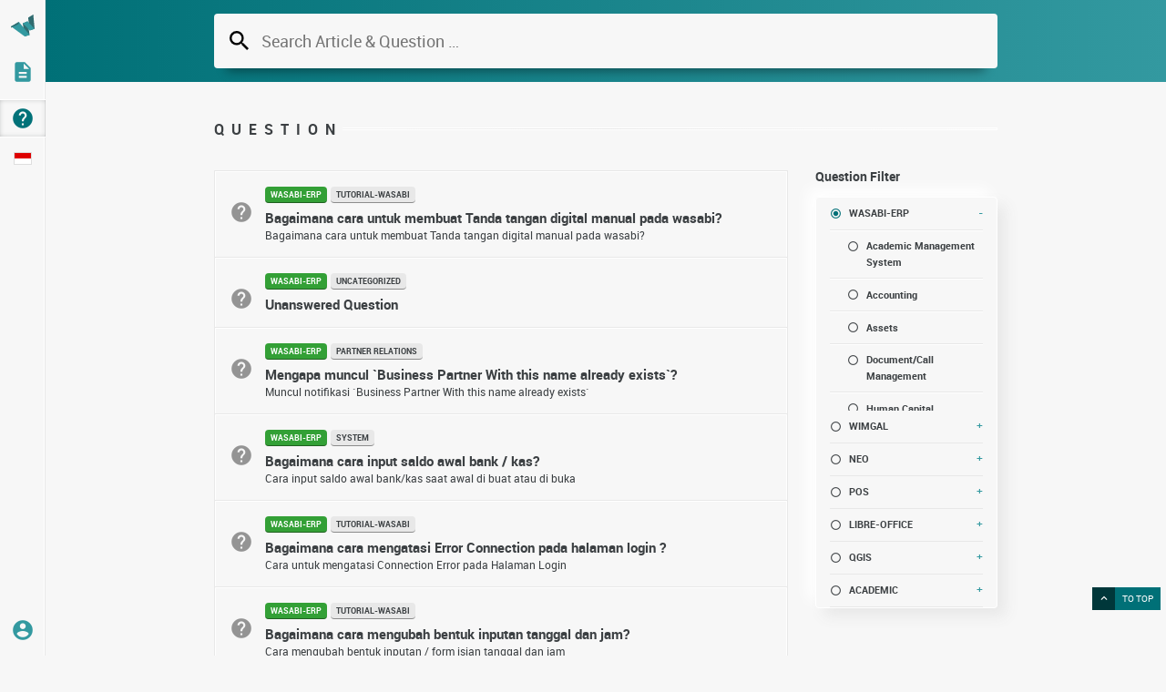

--- FILE ---
content_type: text/html; charset=UTF-8
request_url: https://wasp.wasabi-erp.com/?p=question
body_size: 2896
content:

<!doctype html>
<html lang=en>
<head>
	<title>WASP &bull; Wasabi Application Support Platform</title>
	<meta http-equiv='Content-Type' content='text/html;charset=utf-8'>
	<meta http-equiv='X-UA-Compatible' content='IE=edge,chrome=1'>
	<meta name='format-detection' content='telephone=no,email=no,address=no,date=no'>
	<meta name='viewport' content='width=device-width,height=device-height,user-scalable=no,initial-scale=1,maximum-scale=1'>
	<meta name='google-signin-client_id' content='754207531622-q7d6b4gs7suok19o507ehcc8i7hm3vva.apps.googleusercontent.com'>
	<meta name='google-site-verification' content='itTkvusIKYSuosB0Ve3aCjIR_1kqpfOdK1Sy5SmLCMI'>
	<meta name=theme-color content=#3399a0>
	<meta name=msapplication-navbutton-color content=#3399a0>
	<meta name=msapplication-TileColor content=#3399a0>
	<meta name=apple-mobile-web-app-status-bar-style content=#3399a0>
	<meta name=color-scheme content=light>
	<link rel='icon' href='[data-uri]'>
	<link rel='stylesheet' href='i/wasp.css?v=20250423'>
	<script src='i/j.js?v=20251119'></script>
	<script src='i/custom.js?v=20251119'></script>
	<script src='i/wasp.js?v=20251119'></script>
	<!-- Matomo -->
	<script>var _paq=window._paq=window._paq||[];_paq.push(['trackPageView']),_paq.push(['enableLinkTracking']),function(){_paq.push(['setTrackerUrl','https://s.wasabi-erp.vip/matomo.php']),_paq.push(['setSiteId','8']);var a=document,b=a.createElement('script'),c=a.getElementsByTagName('script')[0];b.async=!0,b.src='https://s.wasabi-erp.vip/matomo.js',c.parentNode.insertBefore(b,c)}();</script>
	<!-- End Matomo Code -->
</head>

<body data-gr-c-s-loaded=true>
	<div id=note></div>

	<div id=header >
		<div id=nav>
			<a href='index.php' title='Home' class=logo></a>
			<a href='?p=article' title='Article' >&#xe873;</a>
			<a href='?p=question' title='Question' class=act>&#xe887;</a>
						<div class='waspLang'>
				<dd>
					<img class='curLang'>
					<ul>
						<li><img src='i/english.png'>English</li>
						<li><img src='i/france.png'>France</li>
						<li><img src='i/chinese.png'>Chinese</li>
						<li><img src='i/japanese.png'>Japanese</li>
						<li><img src='i/indonesia.png'>Indonesia</li>
					</ul>
				</dd>
			</div>
		</div>

		<div id=accountBox>
			<div id=accountIcon title='My Account'>&#xe853;</div>
			<div id=accountInfo>
									<div class=icon>&#xe000;</div>
					<div class=notLogin>Please Login</div>
					<div class=infoLogin>Discover extra feature after you login.</div>
					<a href='?p=login'>Log In</a>
							</div>
		</div>
	</div>

	<div id=articleWrap>
	<form id=search data-search=search-question autocomplete=off>
	<input id=searchArticle type=search placeholder='Search Article & Question &hellip;' minlength=3 required>
	<div class=srcWrp><div class=srcTag></div></div>
</form>

<div id=archiveWrap>
	<div id=archiveHead>
		<strong>QUESTION</strong>
		<a id=showFilter>Filter</a>
			</div>

	<div id=filterList>
		<h1>Question Filter</h1>
		<div id=topFil></div>
		<div class=myFil></div>
		<em id=closeFilter>&#xe5c9;</em>
	</div>

	<div id=archiveList class=question></div>
	<div id=questionInfo class=archive>
		<strong>Can't found your answer ? </strong>		<p>Please login to get support - <a href='?p=login'>Login Here</a></p>	</div>
</div>

<form id=createNew autocomplete=off>
	<div id=rightSide>
		<input name=question_id type=hidden id=currentId>
		<input name=u type=hidden value='' id=userId>

		<div class=langCut>
			<a id=ct>ID</a>
			<a id=EDIT_EN>EN</a>
			<a id=EDIT_FR>FR</a>
			<a id=EDIT_CH>CH</a>
			<a id=EDIT_JP>JP</a>
		</div>

		<label>Ask New Question &middot; Indonesia</label>
		<textarea name=ct></textarea>
		<small class="compTagIfo">attach internal link: shift + #<br>create anchor: shift + ~</small>

		<label>English</label>
		<textarea name=QUESTION_EN></textarea>

		<label>French &middot; française</label>
		<textarea name=QUESTION_FR></textarea>

		<label>Chinese &middot; 中国人</label>
		<textarea name=QUESTION_CH></textarea>

		<label>Japanese &middot; 日本語</label>
		<textarea name=QUESTION_JP></textarea>
	</div>

	<div id=leftSide>
		<label for=t>Title</label>
		<input tabindex=1 name=t type=text placeholder='Question Title &hellip;'><hr>

		<label for=tag>Tag</label>
		<div id=compTagPlc><input tabindex=2 id=compTagIpt type=text placeholder='Question Tag &hellip;'></div><input id=tag name=tag type=hidden>
		<small class=compTagIfo>to create a tag: type a word + space</small>
		<div id=compTagLi></div><hr>

		<label for=brief>Brief</label>
		<textarea tabindex=3 id=brief name=brief placeholder='Question Brief &hellip;'></textarea><hr>

		<label for=c>Topic &raquo; Category</label>
		<div tabindex=4 id=topCatHold></div>
		<input tabindex=5 id=aPublish type=submit value='Publish'>
		<input tabindex=6 id=aDraft type=button value='Draft'>
		<input tabindex=7 id=aClose type=reset value='Close'>
	</div>
</form>

<script>
	populate('','')
	filterList('question','No More')
	loadMore('question','No More')
	createNew('','Update','Draft','question','')
</script>	</div>

	<div id=footer>
		<div id=footerWrap>
			<div id=footerCopy>&copy; 2019-2026 | Wasabi Application Support Platform</div>
			<div id=footerLink>
				<a href='?p=privacy'>Privacy Policy</a>
				<a href='?p=terms'>Usage Terms</a>
			</div>
		</div>
	</div>

	<a class=toTop></a>

	<div class='imgPop'>
		<img class='imgThumb'>
		<em class='imgClose'>&#xe5c9;</em>
	</div>
</body>
</html>

--- FILE ---
content_type: text/css
request_url: https://wasp.wasabi-erp.com/i/wasp.css?v=20250423
body_size: 35658
content:
/*! FontAwesome v6.4.0 */.fa{font-family:var(--fa-style-family,"Font Awesome 6 Free");font-weight:var(--fa-style,900)}.fa,.fa-brands,.fa-classic,.fa-regular,.fa-sharp,.fa-solid,.fab,.far,.fas{-moz-osx-font-smoothing:grayscale;-webkit-font-smoothing:antialiased;display:var(--fa-display,inline-block);font-style:normal;font-variant:normal;line-height:1;text-rendering:auto}.fa-classic,.fa-regular,.fa-solid,.far,.fas{font-family:"Font Awesome 6 Free"}.fa-brands,.fab{font-family:"Font Awesome 6 Brands"}.fa-1x{font-size:1em}.fa-2x{font-size:2em}.fa-3x{font-size:3em}.fa-4x{font-size:4em}.fa-5x{font-size:5em}.fa-6x{font-size:6em}.fa-7x{font-size:7em}.fa-8x{font-size:8em}.fa-9x{font-size:9em}.fa-10x{font-size:10em}.fa-2xs{font-size:.625em;line-height:.1em;vertical-align:.225em}.fa-xs{font-size:.75em;line-height:.08333em;vertical-align:.125em}.fa-sm{font-size:.875em;line-height:.07143em;vertical-align:.05357em}.fa-lg{font-size:1.25em;line-height:.05em;vertical-align:-.075em}.fa-xl{font-size:1.5em;line-height:.04167em;vertical-align:-.125em}.fa-2xl{font-size:2em;line-height:.03125em;vertical-align:-.1875em}.fa-fw{text-align:center;width:1.25em}.fa-ul{list-style-type:none;margin-left:var(--fa-li-margin,2.5em);padding-left:0}.fa-ul>li{position:relative}.fa-li{left:calc(var(--fa-li-width, 2em)*-1);position:absolute;text-align:center;width:var(--fa-li-width,2em);line-height:inherit}.fa-border{border-radius:var(--fa-border-radius,.1em);border:var(--fa-border-width,.08em) var(--fa-border-style,solid) var(--fa-border-color,#eee);padding:var(--fa-border-padding,.2em .25em .15em)}.fa-pull-left{float:left;margin-right:var(--fa-pull-margin,.3em)}.fa-pull-right{float:right;margin-left:var(--fa-pull-margin,.3em)}.fa-beat{-webkit-animation-name:fa-beat;animation-name:fa-beat;-webkit-animation-delay:var(--fa-animation-delay,0s);animation-delay:var(--fa-animation-delay,0s);-webkit-animation-direction:var(--fa-animation-direction,normal);animation-direction:var(--fa-animation-direction,normal);-webkit-animation-duration:var(--fa-animation-duration,1s);animation-duration:var(--fa-animation-duration,1s);-webkit-animation-iteration-count:var(--fa-animation-iteration-count,infinite);animation-iteration-count:var(--fa-animation-iteration-count,infinite);-webkit-animation-timing-function:var(--fa-animation-timing,ease-in-out);animation-timing-function:var(--fa-animation-timing,ease-in-out)}.fa-bounce{-webkit-animation-name:fa-bounce;animation-name:fa-bounce;-webkit-animation-delay:var(--fa-animation-delay,0s);animation-delay:var(--fa-animation-delay,0s);-webkit-animation-direction:var(--fa-animation-direction,normal);animation-direction:var(--fa-animation-direction,normal);-webkit-animation-duration:var(--fa-animation-duration,1s);animation-duration:var(--fa-animation-duration,1s);-webkit-animation-iteration-count:var(--fa-animation-iteration-count,infinite);animation-iteration-count:var(--fa-animation-iteration-count,infinite);-webkit-animation-timing-function:var(--fa-animation-timing,cubic-bezier(.28,.84,.42,1));animation-timing-function:var(--fa-animation-timing,cubic-bezier(.28,.84,.42,1))}.fa-fade{-webkit-animation-name:fa-fade;animation-name:fa-fade;-webkit-animation-iteration-count:var(--fa-animation-iteration-count,infinite);animation-iteration-count:var(--fa-animation-iteration-count,infinite);-webkit-animation-timing-function:var(--fa-animation-timing,cubic-bezier(.4,0,.6,1));animation-timing-function:var(--fa-animation-timing,cubic-bezier(.4,0,.6,1))}.fa-beat-fade,.fa-fade{-webkit-animation-delay:var(--fa-animation-delay,0s);animation-delay:var(--fa-animation-delay,0s);-webkit-animation-direction:var(--fa-animation-direction,normal);animation-direction:var(--fa-animation-direction,normal);-webkit-animation-duration:var(--fa-animation-duration,1s);animation-duration:var(--fa-animation-duration,1s)}.fa-beat-fade{-webkit-animation-name:fa-beat-fade;animation-name:fa-beat-fade;-webkit-animation-iteration-count:var(--fa-animation-iteration-count,infinite);animation-iteration-count:var(--fa-animation-iteration-count,infinite);-webkit-animation-timing-function:var(--fa-animation-timing,cubic-bezier(.4,0,.6,1));animation-timing-function:var(--fa-animation-timing,cubic-bezier(.4,0,.6,1))}.fa-flip{-webkit-animation-name:fa-flip;animation-name:fa-flip;-webkit-animation-delay:var(--fa-animation-delay,0s);animation-delay:var(--fa-animation-delay,0s);-webkit-animation-direction:var(--fa-animation-direction,normal);animation-direction:var(--fa-animation-direction,normal);-webkit-animation-duration:var(--fa-animation-duration,1s);animation-duration:var(--fa-animation-duration,1s);-webkit-animation-iteration-count:var(--fa-animation-iteration-count,infinite);animation-iteration-count:var(--fa-animation-iteration-count,infinite);-webkit-animation-timing-function:var(--fa-animation-timing,ease-in-out);animation-timing-function:var(--fa-animation-timing,ease-in-out)}.fa-shake{-webkit-animation-name:fa-shake;animation-name:fa-shake;-webkit-animation-duration:var(--fa-animation-duration,1s);animation-duration:var(--fa-animation-duration,1s);-webkit-animation-iteration-count:var(--fa-animation-iteration-count,infinite);animation-iteration-count:var(--fa-animation-iteration-count,infinite);-webkit-animation-timing-function:var(--fa-animation-timing,linear);animation-timing-function:var(--fa-animation-timing,linear)}.fa-shake,.fa-spin{-webkit-animation-delay:var(--fa-animation-delay,0s);animation-delay:var(--fa-animation-delay,0s);-webkit-animation-direction:var(--fa-animation-direction,normal);animation-direction:var(--fa-animation-direction,normal)}.fa-spin{-webkit-animation-name:fa-spin;animation-name:fa-spin;-webkit-animation-duration:var(--fa-animation-duration,2s);animation-duration:var(--fa-animation-duration,2s);-webkit-animation-iteration-count:var(--fa-animation-iteration-count,infinite);animation-iteration-count:var(--fa-animation-iteration-count,infinite);-webkit-animation-timing-function:var(--fa-animation-timing,linear);animation-timing-function:var(--fa-animation-timing,linear)}.fa-spin-reverse{--fa-animation-direction:reverse}.fa-pulse,.fa-spin-pulse{-webkit-animation-name:fa-spin;animation-name:fa-spin;-webkit-animation-direction:var(--fa-animation-direction,normal);animation-direction:var(--fa-animation-direction,normal);-webkit-animation-duration:var(--fa-animation-duration,1s);animation-duration:var(--fa-animation-duration,1s);-webkit-animation-iteration-count:var(--fa-animation-iteration-count,infinite);animation-iteration-count:var(--fa-animation-iteration-count,infinite);-webkit-animation-timing-function:var(--fa-animation-timing,steps(8));animation-timing-function:var(--fa-animation-timing,steps(8))}@media (prefers-reduced-motion:reduce){.fa-beat,.fa-beat-fade,.fa-bounce,.fa-fade,.fa-flip,.fa-pulse,.fa-shake,.fa-spin,.fa-spin-pulse{-webkit-animation-delay:-1ms;animation-delay:-1ms;-webkit-animation-duration:1ms;animation-duration:1ms;-webkit-animation-iteration-count:1;animation-iteration-count:1;-webkit-transition-delay:0s;transition-delay:0s;-webkit-transition-duration:0s;transition-duration:0s}}@-webkit-keyframes fa-beat{0%,90%{-webkit-transform:scale(1);transform:scale(1)}45%{-webkit-transform:scale(var(--fa-beat-scale,1.25));transform:scale(var(--fa-beat-scale,1.25))}}@keyframes fa-beat{0%,90%{-webkit-transform:scale(1);transform:scale(1)}45%{-webkit-transform:scale(var(--fa-beat-scale,1.25));transform:scale(var(--fa-beat-scale,1.25))}}@-webkit-keyframes fa-bounce{0%{-webkit-transform:scale(1) translateY(0);transform:scale(1) translateY(0)}10%{-webkit-transform:scale(var(--fa-bounce-start-scale-x,1.1),var(--fa-bounce-start-scale-y,.9)) translateY(0);transform:scale(var(--fa-bounce-start-scale-x,1.1),var(--fa-bounce-start-scale-y,.9)) translateY(0)}30%{-webkit-transform:scale(var(--fa-bounce-jump-scale-x,.9),var(--fa-bounce-jump-scale-y,1.1)) translateY(var(--fa-bounce-height,-.5em));transform:scale(var(--fa-bounce-jump-scale-x,.9),var(--fa-bounce-jump-scale-y,1.1)) translateY(var(--fa-bounce-height,-.5em))}50%{-webkit-transform:scale(var(--fa-bounce-land-scale-x,1.05),var(--fa-bounce-land-scale-y,.95)) translateY(0);transform:scale(var(--fa-bounce-land-scale-x,1.05),var(--fa-bounce-land-scale-y,.95)) translateY(0)}57%{-webkit-transform:scale(1) translateY(var(--fa-bounce-rebound,-.125em));transform:scale(1) translateY(var(--fa-bounce-rebound,-.125em))}64%{-webkit-transform:scale(1) translateY(0);transform:scale(1) translateY(0)}to{-webkit-transform:scale(1) translateY(0);transform:scale(1) translateY(0)}}@keyframes fa-bounce{0%{-webkit-transform:scale(1) translateY(0);transform:scale(1) translateY(0)}10%{-webkit-transform:scale(var(--fa-bounce-start-scale-x,1.1),var(--fa-bounce-start-scale-y,.9)) translateY(0);transform:scale(var(--fa-bounce-start-scale-x,1.1),var(--fa-bounce-start-scale-y,.9)) translateY(0)}30%{-webkit-transform:scale(var(--fa-bounce-jump-scale-x,.9),var(--fa-bounce-jump-scale-y,1.1)) translateY(var(--fa-bounce-height,-.5em));transform:scale(var(--fa-bounce-jump-scale-x,.9),var(--fa-bounce-jump-scale-y,1.1)) translateY(var(--fa-bounce-height,-.5em))}50%{-webkit-transform:scale(var(--fa-bounce-land-scale-x,1.05),var(--fa-bounce-land-scale-y,.95)) translateY(0);transform:scale(var(--fa-bounce-land-scale-x,1.05),var(--fa-bounce-land-scale-y,.95)) translateY(0)}57%{-webkit-transform:scale(1) translateY(var(--fa-bounce-rebound,-.125em));transform:scale(1) translateY(var(--fa-bounce-rebound,-.125em))}64%{-webkit-transform:scale(1) translateY(0);transform:scale(1) translateY(0)}to{-webkit-transform:scale(1) translateY(0);transform:scale(1) translateY(0)}}@-webkit-keyframes fa-fade{50%{opacity:var(--fa-fade-opacity,.4)}}@keyframes fa-fade{50%{opacity:var(--fa-fade-opacity,.4)}}@-webkit-keyframes fa-beat-fade{0%,to{opacity:var(--fa-beat-fade-opacity,.4);-webkit-transform:scale(1);transform:scale(1)}50%{opacity:1;-webkit-transform:scale(var(--fa-beat-fade-scale,1.125));transform:scale(var(--fa-beat-fade-scale,1.125))}}@keyframes fa-beat-fade{0%,to{opacity:var(--fa-beat-fade-opacity,.4);-webkit-transform:scale(1);transform:scale(1)}50%{opacity:1;-webkit-transform:scale(var(--fa-beat-fade-scale,1.125));transform:scale(var(--fa-beat-fade-scale,1.125))}}@-webkit-keyframes fa-flip{50%{-webkit-transform:rotate3d(var(--fa-flip-x,0),var(--fa-flip-y,1),var(--fa-flip-z,0),var(--fa-flip-angle,-180deg));transform:rotate3d(var(--fa-flip-x,0),var(--fa-flip-y,1),var(--fa-flip-z,0),var(--fa-flip-angle,-180deg))}}@keyframes fa-flip{50%{-webkit-transform:rotate3d(var(--fa-flip-x,0),var(--fa-flip-y,1),var(--fa-flip-z,0),var(--fa-flip-angle,-180deg));transform:rotate3d(var(--fa-flip-x,0),var(--fa-flip-y,1),var(--fa-flip-z,0),var(--fa-flip-angle,-180deg))}}@-webkit-keyframes fa-shake{0%{-webkit-transform:rotate(-15deg);transform:rotate(-15deg)}4%{-webkit-transform:rotate(15deg);transform:rotate(15deg)}8%,24%{-webkit-transform:rotate(-18deg);transform:rotate(-18deg)}12%,28%{-webkit-transform:rotate(18deg);transform:rotate(18deg)}16%{-webkit-transform:rotate(-22deg);transform:rotate(-22deg)}20%{-webkit-transform:rotate(22deg);transform:rotate(22deg)}32%{-webkit-transform:rotate(-12deg);transform:rotate(-12deg)}36%{-webkit-transform:rotate(12deg);transform:rotate(12deg)}40%,to{-webkit-transform:rotate(0deg);transform:rotate(0deg)}}@keyframes fa-shake{0%{-webkit-transform:rotate(-15deg);transform:rotate(-15deg)}4%{-webkit-transform:rotate(15deg);transform:rotate(15deg)}8%,24%{-webkit-transform:rotate(-18deg);transform:rotate(-18deg)}12%,28%{-webkit-transform:rotate(18deg);transform:rotate(18deg)}16%{-webkit-transform:rotate(-22deg);transform:rotate(-22deg)}20%{-webkit-transform:rotate(22deg);transform:rotate(22deg)}32%{-webkit-transform:rotate(-12deg);transform:rotate(-12deg)}36%{-webkit-transform:rotate(12deg);transform:rotate(12deg)}40%,to{-webkit-transform:rotate(0deg);transform:rotate(0deg)}}@-webkit-keyframes fa-spin{0%{-webkit-transform:rotate(0deg);transform:rotate(0deg)}to{-webkit-transform:rotate(1turn);transform:rotate(1turn)}}@keyframes fa-spin{0%{-webkit-transform:rotate(0deg);transform:rotate(0deg)}to{-webkit-transform:rotate(1turn);transform:rotate(1turn)}}.fa-rotate-90{-webkit-transform:rotate(90deg);transform:rotate(90deg)}.fa-rotate-180{-webkit-transform:rotate(180deg);transform:rotate(180deg)}.fa-rotate-270{-webkit-transform:rotate(270deg);transform:rotate(270deg)}.fa-flip-horizontal{-webkit-transform:scaleX(-1);transform:scaleX(-1)}.fa-flip-vertical{-webkit-transform:scaleY(-1);transform:scaleY(-1)}.fa-flip-both,.fa-flip-horizontal.fa-flip-vertical{-webkit-transform:scale(-1);transform:scale(-1)}.fa-rotate-by{-webkit-transform:rotate(var(--fa-rotate-angle,none));transform:rotate(var(--fa-rotate-angle,none))}.fa-stack{display:inline-block;height:2em;line-height:2em;position:relative;vertical-align:middle;width:2.5em}.fa-stack-1x,.fa-stack-2x{left:0;position:absolute;text-align:center;width:100%;z-index:var(--fa-stack-z-index,auto)}.fa-stack-1x{line-height:inherit}.fa-stack-2x{font-size:2em}.fa-inverse{color:var(--fa-inverse,#fff)}.fa-0:before{content:"\30"}.fa-1:before{content:"\31"}.fa-2:before{content:"\32"}.fa-3:before{content:"\33"}.fa-4:before{content:"\34"}.fa-5:before{content:"\35"}.fa-6:before{content:"\36"}.fa-7:before{content:"\37"}.fa-8:before{content:"\38"}.fa-9:before{content:"\39"}.fa-fill-drip:before{content:"\f576"}.fa-arrows-to-circle:before{content:"\e4bd"}.fa-chevron-circle-right:before,.fa-circle-chevron-right:before{content:"\f138"}.fa-at:before{content:"\40"}.fa-trash-alt:before,.fa-trash-can:before{content:"\f2ed"}.fa-text-height:before{content:"\f034"}.fa-user-times:before,.fa-user-xmark:before{content:"\f235"}.fa-stethoscope:before{content:"\f0f1"}.fa-comment-alt:before,.fa-message:before{content:"\f27a"}.fa-info:before{content:"\f129"}.fa-compress-alt:before,.fa-down-left-and-up-right-to-center:before{content:"\f422"}.fa-explosion:before{content:"\e4e9"}.fa-file-alt:before,.fa-file-lines:before,.fa-file-text:before{content:"\f15c"}.fa-wave-square:before{content:"\f83e"}.fa-ring:before{content:"\f70b"}.fa-building-un:before{content:"\e4d9"}.fa-dice-three:before{content:"\f527"}.fa-calendar-alt:before,.fa-calendar-days:before{content:"\f073"}.fa-anchor-circle-check:before{content:"\e4aa"}.fa-building-circle-arrow-right:before{content:"\e4d1"}.fa-volleyball-ball:before,.fa-volleyball:before{content:"\f45f"}.fa-arrows-up-to-line:before{content:"\e4c2"}.fa-sort-desc:before,.fa-sort-down:before{content:"\f0dd"}.fa-circle-minus:before,.fa-minus-circle:before{content:"\f056"}.fa-door-open:before{content:"\f52b"}.fa-right-from-bracket:before,.fa-sign-out-alt:before{content:"\f2f5"}.fa-atom:before{content:"\f5d2"}.fa-soap:before{content:"\e06e"}.fa-heart-music-camera-bolt:before,.fa-icons:before{content:"\f86d"}.fa-microphone-alt-slash:before,.fa-microphone-lines-slash:before{content:"\f539"}.fa-bridge-circle-check:before{content:"\e4c9"}.fa-pump-medical:before{content:"\e06a"}.fa-fingerprint:before{content:"\f577"}.fa-hand-point-right:before{content:"\f0a4"}.fa-magnifying-glass-location:before,.fa-search-location:before{content:"\f689"}.fa-forward-step:before,.fa-step-forward:before{content:"\f051"}.fa-face-smile-beam:before,.fa-smile-beam:before{content:"\f5b8"}.fa-flag-checkered:before{content:"\f11e"}.fa-football-ball:before,.fa-football:before{content:"\f44e"}.fa-school-circle-exclamation:before{content:"\e56c"}.fa-crop:before{content:"\f125"}.fa-angle-double-down:before,.fa-angles-down:before{content:"\f103"}.fa-users-rectangle:before{content:"\e594"}.fa-people-roof:before{content:"\e537"}.fa-people-line:before{content:"\e534"}.fa-beer-mug-empty:before,.fa-beer:before{content:"\f0fc"}.fa-diagram-predecessor:before{content:"\e477"}.fa-arrow-up-long:before,.fa-long-arrow-up:before{content:"\f176"}.fa-burn:before,.fa-fire-flame-simple:before{content:"\f46a"}.fa-male:before,.fa-person:before{content:"\f183"}.fa-laptop:before{content:"\f109"}.fa-file-csv:before{content:"\f6dd"}.fa-menorah:before{content:"\f676"}.fa-truck-plane:before{content:"\e58f"}.fa-record-vinyl:before{content:"\f8d9"}.fa-face-grin-stars:before,.fa-grin-stars:before{content:"\f587"}.fa-bong:before{content:"\f55c"}.fa-pastafarianism:before,.fa-spaghetti-monster-flying:before{content:"\f67b"}.fa-arrow-down-up-across-line:before{content:"\e4af"}.fa-spoon:before,.fa-utensil-spoon:before{content:"\f2e5"}.fa-jar-wheat:before{content:"\e517"}.fa-envelopes-bulk:before,.fa-mail-bulk:before{content:"\f674"}.fa-file-circle-exclamation:before{content:"\e4eb"}.fa-circle-h:before,.fa-hospital-symbol:before{content:"\f47e"}.fa-pager:before{content:"\f815"}.fa-address-book:before,.fa-contact-book:before{content:"\f2b9"}.fa-strikethrough:before{content:"\f0cc"}.fa-k:before{content:"\4b"}.fa-landmark-flag:before{content:"\e51c"}.fa-pencil-alt:before,.fa-pencil:before{content:"\f303"}.fa-backward:before{content:"\f04a"}.fa-caret-right:before{content:"\f0da"}.fa-comments:before{content:"\f086"}.fa-file-clipboard:before,.fa-paste:before{content:"\f0ea"}.fa-code-pull-request:before{content:"\e13c"}.fa-clipboard-list:before{content:"\f46d"}.fa-truck-loading:before,.fa-truck-ramp-box:before{content:"\f4de"}.fa-user-check:before{content:"\f4fc"}.fa-vial-virus:before{content:"\e597"}.fa-sheet-plastic:before{content:"\e571"}.fa-blog:before{content:"\f781"}.fa-user-ninja:before{content:"\f504"}.fa-person-arrow-up-from-line:before{content:"\e539"}.fa-scroll-torah:before,.fa-torah:before{content:"\f6a0"}.fa-broom-ball:before,.fa-quidditch-broom-ball:before,.fa-quidditch:before{content:"\f458"}.fa-toggle-off:before{content:"\f204"}.fa-archive:before,.fa-box-archive:before{content:"\f187"}.fa-person-drowning:before{content:"\e545"}.fa-arrow-down-9-1:before,.fa-sort-numeric-desc:before,.fa-sort-numeric-down-alt:before{content:"\f886"}.fa-face-grin-tongue-squint:before,.fa-grin-tongue-squint:before{content:"\f58a"}.fa-spray-can:before{content:"\f5bd"}.fa-truck-monster:before{content:"\f63b"}.fa-w:before{content:"\57"}.fa-earth-africa:before,.fa-globe-africa:before{content:"\f57c"}.fa-rainbow:before{content:"\f75b"}.fa-circle-notch:before{content:"\f1ce"}.fa-tablet-alt:before,.fa-tablet-screen-button:before{content:"\f3fa"}.fa-paw:before{content:"\f1b0"}.fa-cloud:before{content:"\f0c2"}.fa-trowel-bricks:before{content:"\e58a"}.fa-face-flushed:before,.fa-flushed:before{content:"\f579"}.fa-hospital-user:before{content:"\f80d"}.fa-tent-arrow-left-right:before{content:"\e57f"}.fa-gavel:before,.fa-legal:before{content:"\f0e3"}.fa-binoculars:before{content:"\f1e5"}.fa-microphone-slash:before{content:"\f131"}.fa-box-tissue:before{content:"\e05b"}.fa-motorcycle:before{content:"\f21c"}.fa-bell-concierge:before,.fa-concierge-bell:before{content:"\f562"}.fa-pen-ruler:before,.fa-pencil-ruler:before{content:"\f5ae"}.fa-people-arrows-left-right:before,.fa-people-arrows:before{content:"\e068"}.fa-mars-and-venus-burst:before{content:"\e523"}.fa-caret-square-right:before,.fa-square-caret-right:before{content:"\f152"}.fa-cut:before,.fa-scissors:before{content:"\f0c4"}.fa-sun-plant-wilt:before{content:"\e57a"}.fa-toilets-portable:before{content:"\e584"}.fa-hockey-puck:before{content:"\f453"}.fa-table:before{content:"\f0ce"}.fa-magnifying-glass-arrow-right:before{content:"\e521"}.fa-digital-tachograph:before,.fa-tachograph-digital:before{content:"\f566"}.fa-users-slash:before{content:"\e073"}.fa-clover:before{content:"\e139"}.fa-mail-reply:before,.fa-reply:before{content:"\f3e5"}.fa-star-and-crescent:before{content:"\f699"}.fa-house-fire:before{content:"\e50c"}.fa-minus-square:before,.fa-square-minus:before{content:"\f146"}.fa-helicopter:before{content:"\f533"}.fa-compass:before{content:"\f14e"}.fa-caret-square-down:before,.fa-square-caret-down:before{content:"\f150"}.fa-file-circle-question:before{content:"\e4ef"}.fa-laptop-code:before{content:"\f5fc"}.fa-swatchbook:before{content:"\f5c3"}.fa-prescription-bottle:before{content:"\f485"}.fa-bars:before,.fa-navicon:before{content:"\f0c9"}.fa-people-group:before{content:"\e533"}.fa-hourglass-3:before,.fa-hourglass-end:before{content:"\f253"}.fa-heart-broken:before,.fa-heart-crack:before{content:"\f7a9"}.fa-external-link-square-alt:before,.fa-square-up-right:before{content:"\f360"}.fa-face-kiss-beam:before,.fa-kiss-beam:before{content:"\f597"}.fa-film:before{content:"\f008"}.fa-ruler-horizontal:before{content:"\f547"}.fa-people-robbery:before{content:"\e536"}.fa-lightbulb:before{content:"\f0eb"}.fa-caret-left:before{content:"\f0d9"}.fa-circle-exclamation:before,.fa-exclamation-circle:before{content:"\f06a"}.fa-school-circle-xmark:before{content:"\e56d"}.fa-arrow-right-from-bracket:before,.fa-sign-out:before{content:"\f08b"}.fa-chevron-circle-down:before,.fa-circle-chevron-down:before{content:"\f13a"}.fa-unlock-alt:before,.fa-unlock-keyhole:before{content:"\f13e"}.fa-cloud-showers-heavy:before{content:"\f740"}.fa-headphones-alt:before,.fa-headphones-simple:before{content:"\f58f"}.fa-sitemap:before{content:"\f0e8"}.fa-circle-dollar-to-slot:before,.fa-donate:before{content:"\f4b9"}.fa-memory:before{content:"\f538"}.fa-road-spikes:before{content:"\e568"}.fa-fire-burner:before{content:"\e4f1"}.fa-flag:before{content:"\f024"}.fa-hanukiah:before{content:"\f6e6"}.fa-feather:before{content:"\f52d"}.fa-volume-down:before,.fa-volume-low:before{content:"\f027"}.fa-comment-slash:before{content:"\f4b3"}.fa-cloud-sun-rain:before{content:"\f743"}.fa-compress:before{content:"\f066"}.fa-wheat-alt:before,.fa-wheat-awn:before{content:"\e2cd"}.fa-ankh:before{content:"\f644"}.fa-hands-holding-child:before{content:"\e4fa"}.fa-asterisk:before{content:"\2a"}.fa-check-square:before,.fa-square-check:before{content:"\f14a"}.fa-peseta-sign:before{content:"\e221"}.fa-header:before,.fa-heading:before{content:"\f1dc"}.fa-ghost:before{content:"\f6e2"}.fa-list-squares:before,.fa-list:before{content:"\f03a"}.fa-phone-square-alt:before,.fa-square-phone-flip:before{content:"\f87b"}.fa-cart-plus:before{content:"\f217"}.fa-gamepad:before{content:"\f11b"}.fa-circle-dot:before,.fa-dot-circle:before{content:"\f192"}.fa-dizzy:before,.fa-face-dizzy:before{content:"\f567"}.fa-egg:before{content:"\f7fb"}.fa-house-medical-circle-xmark:before{content:"\e513"}.fa-campground:before{content:"\f6bb"}.fa-folder-plus:before{content:"\f65e"}.fa-futbol-ball:before,.fa-futbol:before,.fa-soccer-ball:before{content:"\f1e3"}.fa-paint-brush:before,.fa-paintbrush:before{content:"\f1fc"}.fa-lock:before{content:"\f023"}.fa-gas-pump:before{content:"\f52f"}.fa-hot-tub-person:before,.fa-hot-tub:before{content:"\f593"}.fa-map-location:before,.fa-map-marked:before{content:"\f59f"}.fa-house-flood-water:before{content:"\e50e"}.fa-tree:before{content:"\f1bb"}.fa-bridge-lock:before{content:"\e4cc"}.fa-sack-dollar:before{content:"\f81d"}.fa-edit:before,.fa-pen-to-square:before{content:"\f044"}.fa-car-side:before{content:"\f5e4"}.fa-share-alt:before,.fa-share-nodes:before{content:"\f1e0"}.fa-heart-circle-minus:before{content:"\e4ff"}.fa-hourglass-2:before,.fa-hourglass-half:before{content:"\f252"}.fa-microscope:before{content:"\f610"}.fa-sink:before{content:"\e06d"}.fa-bag-shopping:before,.fa-shopping-bag:before{content:"\f290"}.fa-arrow-down-z-a:before,.fa-sort-alpha-desc:before,.fa-sort-alpha-down-alt:before{content:"\f881"}.fa-mitten:before{content:"\f7b5"}.fa-person-rays:before{content:"\e54d"}.fa-users:before{content:"\f0c0"}.fa-eye-slash:before{content:"\f070"}.fa-flask-vial:before{content:"\e4f3"}.fa-hand-paper:before,.fa-hand:before{content:"\f256"}.fa-om:before{content:"\f679"}.fa-worm:before{content:"\e599"}.fa-house-circle-xmark:before{content:"\e50b"}.fa-plug:before{content:"\f1e6"}.fa-chevron-up:before{content:"\f077"}.fa-hand-spock:before{content:"\f259"}.fa-stopwatch:before{content:"\f2f2"}.fa-face-kiss:before,.fa-kiss:before{content:"\f596"}.fa-bridge-circle-xmark:before{content:"\e4cb"}.fa-face-grin-tongue:before,.fa-grin-tongue:before{content:"\f589"}.fa-chess-bishop:before{content:"\f43a"}.fa-face-grin-wink:before,.fa-grin-wink:before{content:"\f58c"}.fa-deaf:before,.fa-deafness:before,.fa-ear-deaf:before,.fa-hard-of-hearing:before{content:"\f2a4"}.fa-road-circle-check:before{content:"\e564"}.fa-dice-five:before{content:"\f523"}.fa-rss-square:before,.fa-square-rss:before{content:"\f143"}.fa-land-mine-on:before{content:"\e51b"}.fa-i-cursor:before{content:"\f246"}.fa-stamp:before{content:"\f5bf"}.fa-stairs:before{content:"\e289"}.fa-i:before{content:"\49"}.fa-hryvnia-sign:before,.fa-hryvnia:before{content:"\f6f2"}.fa-pills:before{content:"\f484"}.fa-face-grin-wide:before,.fa-grin-alt:before{content:"\f581"}.fa-tooth:before{content:"\f5c9"}.fa-v:before{content:"\56"}.fa-bangladeshi-taka-sign:before{content:"\e2e6"}.fa-bicycle:before{content:"\f206"}.fa-rod-asclepius:before,.fa-rod-snake:before,.fa-staff-aesculapius:before,.fa-staff-snake:before{content:"\e579"}.fa-head-side-cough-slash:before{content:"\e062"}.fa-ambulance:before,.fa-truck-medical:before{content:"\f0f9"}.fa-wheat-awn-circle-exclamation:before{content:"\e598"}.fa-snowman:before{content:"\f7d0"}.fa-mortar-pestle:before{content:"\f5a7"}.fa-road-barrier:before{content:"\e562"}.fa-school:before{content:"\f549"}.fa-igloo:before{content:"\f7ae"}.fa-joint:before{content:"\f595"}.fa-angle-right:before{content:"\f105"}.fa-horse:before{content:"\f6f0"}.fa-q:before{content:"\51"}.fa-g:before{content:"\47"}.fa-notes-medical:before{content:"\f481"}.fa-temperature-2:before,.fa-temperature-half:before,.fa-thermometer-2:before,.fa-thermometer-half:before{content:"\f2c9"}.fa-dong-sign:before{content:"\e169"}.fa-capsules:before{content:"\f46b"}.fa-poo-bolt:before,.fa-poo-storm:before{content:"\f75a"}.fa-face-frown-open:before,.fa-frown-open:before{content:"\f57a"}.fa-hand-point-up:before{content:"\f0a6"}.fa-money-bill:before{content:"\f0d6"}.fa-bookmark:before{content:"\f02e"}.fa-align-justify:before{content:"\f039"}.fa-umbrella-beach:before{content:"\f5ca"}.fa-helmet-un:before{content:"\e503"}.fa-bullseye:before{content:"\f140"}.fa-bacon:before{content:"\f7e5"}.fa-hand-point-down:before{content:"\f0a7"}.fa-arrow-up-from-bracket:before{content:"\e09a"}.fa-folder-blank:before,.fa-folder:before{content:"\f07b"}.fa-file-medical-alt:before,.fa-file-waveform:before{content:"\f478"}.fa-radiation:before{content:"\f7b9"}.fa-chart-simple:before{content:"\e473"}.fa-mars-stroke:before{content:"\f229"}.fa-vial:before{content:"\f492"}.fa-dashboard:before,.fa-gauge-med:before,.fa-gauge:before,.fa-tachometer-alt-average:before{content:"\f624"}.fa-magic-wand-sparkles:before,.fa-wand-magic-sparkles:before{content:"\e2ca"}.fa-e:before{content:"\45"}.fa-pen-alt:before,.fa-pen-clip:before{content:"\f305"}.fa-bridge-circle-exclamation:before{content:"\e4ca"}.fa-user:before{content:"\f007"}.fa-school-circle-check:before{content:"\e56b"}.fa-dumpster:before{content:"\f793"}.fa-shuttle-van:before,.fa-van-shuttle:before{content:"\f5b6"}.fa-building-user:before{content:"\e4da"}.fa-caret-square-left:before,.fa-square-caret-left:before{content:"\f191"}.fa-highlighter:before{content:"\f591"}.fa-key:before{content:"\f084"}.fa-bullhorn:before{content:"\f0a1"}.fa-globe:before{content:"\f0ac"}.fa-synagogue:before{content:"\f69b"}.fa-person-half-dress:before{content:"\e548"}.fa-road-bridge:before{content:"\e563"}.fa-location-arrow:before{content:"\f124"}.fa-c:before{content:"\43"}.fa-tablet-button:before{content:"\f10a"}.fa-building-lock:before{content:"\e4d6"}.fa-pizza-slice:before{content:"\f818"}.fa-money-bill-wave:before{content:"\f53a"}.fa-area-chart:before,.fa-chart-area:before{content:"\f1fe"}.fa-house-flag:before{content:"\e50d"}.fa-person-circle-minus:before{content:"\e540"}.fa-ban:before,.fa-cancel:before{content:"\f05e"}.fa-camera-rotate:before{content:"\e0d8"}.fa-air-freshener:before,.fa-spray-can-sparkles:before{content:"\f5d0"}.fa-star:before{content:"\f005"}.fa-repeat:before{content:"\f363"}.fa-cross:before{content:"\f654"}.fa-box:before{content:"\f466"}.fa-venus-mars:before{content:"\f228"}.fa-arrow-pointer:before,.fa-mouse-pointer:before{content:"\f245"}.fa-expand-arrows-alt:before,.fa-maximize:before{content:"\f31e"}.fa-charging-station:before{content:"\f5e7"}.fa-shapes:before,.fa-triangle-circle-square:before{content:"\f61f"}.fa-random:before,.fa-shuffle:before{content:"\f074"}.fa-person-running:before,.fa-running:before{content:"\f70c"}.fa-mobile-retro:before{content:"\e527"}.fa-grip-lines-vertical:before{content:"\f7a5"}.fa-spider:before{content:"\f717"}.fa-hands-bound:before{content:"\e4f9"}.fa-file-invoice-dollar:before{content:"\f571"}.fa-plane-circle-exclamation:before{content:"\e556"}.fa-x-ray:before{content:"\f497"}.fa-spell-check:before{content:"\f891"}.fa-slash:before{content:"\f715"}.fa-computer-mouse:before,.fa-mouse:before{content:"\f8cc"}.fa-arrow-right-to-bracket:before,.fa-sign-in:before{content:"\f090"}.fa-shop-slash:before,.fa-store-alt-slash:before{content:"\e070"}.fa-server:before{content:"\f233"}.fa-virus-covid-slash:before{content:"\e4a9"}.fa-shop-lock:before{content:"\e4a5"}.fa-hourglass-1:before,.fa-hourglass-start:before{content:"\f251"}.fa-blender-phone:before{content:"\f6b6"}.fa-building-wheat:before{content:"\e4db"}.fa-person-breastfeeding:before{content:"\e53a"}.fa-right-to-bracket:before,.fa-sign-in-alt:before{content:"\f2f6"}.fa-venus:before{content:"\f221"}.fa-passport:before{content:"\f5ab"}.fa-heart-pulse:before,.fa-heartbeat:before{content:"\f21e"}.fa-people-carry-box:before,.fa-people-carry:before{content:"\f4ce"}.fa-temperature-high:before{content:"\f769"}.fa-microchip:before{content:"\f2db"}.fa-crown:before{content:"\f521"}.fa-weight-hanging:before{content:"\f5cd"}.fa-xmarks-lines:before{content:"\e59a"}.fa-file-prescription:before{content:"\f572"}.fa-weight-scale:before,.fa-weight:before{content:"\f496"}.fa-user-friends:before,.fa-user-group:before{content:"\f500"}.fa-arrow-up-a-z:before,.fa-sort-alpha-up:before{content:"\f15e"}.fa-chess-knight:before{content:"\f441"}.fa-face-laugh-squint:before,.fa-laugh-squint:before{content:"\f59b"}.fa-wheelchair:before{content:"\f193"}.fa-arrow-circle-up:before,.fa-circle-arrow-up:before{content:"\f0aa"}.fa-toggle-on:before{content:"\f205"}.fa-person-walking:before,.fa-walking:before{content:"\f554"}.fa-l:before{content:"\4c"}.fa-fire:before{content:"\f06d"}.fa-bed-pulse:before,.fa-procedures:before{content:"\f487"}.fa-shuttle-space:before,.fa-space-shuttle:before{content:"\f197"}.fa-face-laugh:before,.fa-laugh:before{content:"\f599"}.fa-folder-open:before{content:"\f07c"}.fa-heart-circle-plus:before{content:"\e500"}.fa-code-fork:before{content:"\e13b"}.fa-city:before{content:"\f64f"}.fa-microphone-alt:before,.fa-microphone-lines:before{content:"\f3c9"}.fa-pepper-hot:before{content:"\f816"}.fa-unlock:before{content:"\f09c"}.fa-colon-sign:before{content:"\e140"}.fa-headset:before{content:"\f590"}.fa-store-slash:before{content:"\e071"}.fa-road-circle-xmark:before{content:"\e566"}.fa-user-minus:before{content:"\f503"}.fa-mars-stroke-up:before,.fa-mars-stroke-v:before{content:"\f22a"}.fa-champagne-glasses:before,.fa-glass-cheers:before{content:"\f79f"}.fa-clipboard:before{content:"\f328"}.fa-house-circle-exclamation:before{content:"\e50a"}.fa-file-arrow-up:before,.fa-file-upload:before{content:"\f574"}.fa-wifi-3:before,.fa-wifi-strong:before,.fa-wifi:before{content:"\f1eb"}.fa-bath:before,.fa-bathtub:before{content:"\f2cd"}.fa-underline:before{content:"\f0cd"}.fa-user-edit:before,.fa-user-pen:before{content:"\f4ff"}.fa-signature:before{content:"\f5b7"}.fa-stroopwafel:before{content:"\f551"}.fa-bold:before{content:"\f032"}.fa-anchor-lock:before{content:"\e4ad"}.fa-building-ngo:before{content:"\e4d7"}.fa-manat-sign:before{content:"\e1d5"}.fa-not-equal:before{content:"\f53e"}.fa-border-style:before,.fa-border-top-left:before{content:"\f853"}.fa-map-location-dot:before,.fa-map-marked-alt:before{content:"\f5a0"}.fa-jedi:before{content:"\f669"}.fa-poll:before,.fa-square-poll-vertical:before{content:"\f681"}.fa-mug-hot:before{content:"\f7b6"}.fa-battery-car:before,.fa-car-battery:before{content:"\f5df"}.fa-gift:before{content:"\f06b"}.fa-dice-two:before{content:"\f528"}.fa-chess-queen:before{content:"\f445"}.fa-glasses:before{content:"\f530"}.fa-chess-board:before{content:"\f43c"}.fa-building-circle-check:before{content:"\e4d2"}.fa-person-chalkboard:before{content:"\e53d"}.fa-mars-stroke-h:before,.fa-mars-stroke-right:before{content:"\f22b"}.fa-hand-back-fist:before,.fa-hand-rock:before{content:"\f255"}.fa-caret-square-up:before,.fa-square-caret-up:before{content:"\f151"}.fa-cloud-showers-water:before{content:"\e4e4"}.fa-bar-chart:before,.fa-chart-bar:before{content:"\f080"}.fa-hands-bubbles:before,.fa-hands-wash:before{content:"\e05e"}.fa-less-than-equal:before{content:"\f537"}.fa-train:before{content:"\f238"}.fa-eye-low-vision:before,.fa-low-vision:before{content:"\f2a8"}.fa-crow:before{content:"\f520"}.fa-sailboat:before{content:"\e445"}.fa-window-restore:before{content:"\f2d2"}.fa-plus-square:before,.fa-square-plus:before{content:"\f0fe"}.fa-torii-gate:before{content:"\f6a1"}.fa-frog:before{content:"\f52e"}.fa-bucket:before{content:"\e4cf"}.fa-image:before{content:"\f03e"}.fa-microphone:before{content:"\f130"}.fa-cow:before{content:"\f6c8"}.fa-caret-up:before{content:"\f0d8"}.fa-screwdriver:before{content:"\f54a"}.fa-folder-closed:before{content:"\e185"}.fa-house-tsunami:before{content:"\e515"}.fa-square-nfi:before{content:"\e576"}.fa-arrow-up-from-ground-water:before{content:"\e4b5"}.fa-glass-martini-alt:before,.fa-martini-glass:before{content:"\f57b"}.fa-rotate-back:before,.fa-rotate-backward:before,.fa-rotate-left:before,.fa-undo-alt:before{content:"\f2ea"}.fa-columns:before,.fa-table-columns:before{content:"\f0db"}.fa-lemon:before{content:"\f094"}.fa-head-side-mask:before{content:"\e063"}.fa-handshake:before{content:"\f2b5"}.fa-gem:before{content:"\f3a5"}.fa-dolly-box:before,.fa-dolly:before{content:"\f472"}.fa-smoking:before{content:"\f48d"}.fa-compress-arrows-alt:before,.fa-minimize:before{content:"\f78c"}.fa-monument:before{content:"\f5a6"}.fa-snowplow:before{content:"\f7d2"}.fa-angle-double-right:before,.fa-angles-right:before{content:"\f101"}.fa-cannabis:before{content:"\f55f"}.fa-circle-play:before,.fa-play-circle:before{content:"\f144"}.fa-tablets:before{content:"\f490"}.fa-ethernet:before{content:"\f796"}.fa-eur:before,.fa-euro-sign:before,.fa-euro:before{content:"\f153"}.fa-chair:before{content:"\f6c0"}.fa-check-circle:before,.fa-circle-check:before{content:"\f058"}.fa-circle-stop:before,.fa-stop-circle:before{content:"\f28d"}.fa-compass-drafting:before,.fa-drafting-compass:before{content:"\f568"}.fa-plate-wheat:before{content:"\e55a"}.fa-icicles:before{content:"\f7ad"}.fa-person-shelter:before{content:"\e54f"}.fa-neuter:before{content:"\f22c"}.fa-id-badge:before{content:"\f2c1"}.fa-marker:before{content:"\f5a1"}.fa-face-laugh-beam:before,.fa-laugh-beam:before{content:"\f59a"}.fa-helicopter-symbol:before{content:"\e502"}.fa-universal-access:before{content:"\f29a"}.fa-chevron-circle-up:before,.fa-circle-chevron-up:before{content:"\f139"}.fa-lari-sign:before{content:"\e1c8"}.fa-volcano:before{content:"\f770"}.fa-person-walking-dashed-line-arrow-right:before{content:"\e553"}.fa-gbp:before,.fa-pound-sign:before,.fa-sterling-sign:before{content:"\f154"}.fa-viruses:before{content:"\e076"}.fa-square-person-confined:before{content:"\e577"}.fa-user-tie:before{content:"\f508"}.fa-arrow-down-long:before,.fa-long-arrow-down:before{content:"\f175"}.fa-tent-arrow-down-to-line:before{content:"\e57e"}.fa-certificate:before{content:"\f0a3"}.fa-mail-reply-all:before,.fa-reply-all:before{content:"\f122"}.fa-suitcase:before{content:"\f0f2"}.fa-person-skating:before,.fa-skating:before{content:"\f7c5"}.fa-filter-circle-dollar:before,.fa-funnel-dollar:before{content:"\f662"}.fa-camera-retro:before{content:"\f083"}.fa-arrow-circle-down:before,.fa-circle-arrow-down:before{content:"\f0ab"}.fa-arrow-right-to-file:before,.fa-file-import:before{content:"\f56f"}.fa-external-link-square:before,.fa-square-arrow-up-right:before{content:"\f14c"}.fa-box-open:before{content:"\f49e"}.fa-scroll:before{content:"\f70e"}.fa-spa:before{content:"\f5bb"}.fa-location-pin-lock:before{content:"\e51f"}.fa-pause:before{content:"\f04c"}.fa-hill-avalanche:before{content:"\e507"}.fa-temperature-0:before,.fa-temperature-empty:before,.fa-thermometer-0:before,.fa-thermometer-empty:before{content:"\f2cb"}.fa-bomb:before{content:"\f1e2"}.fa-registered:before{content:"\f25d"}.fa-address-card:before,.fa-contact-card:before,.fa-vcard:before{content:"\f2bb"}.fa-balance-scale-right:before,.fa-scale-unbalanced-flip:before{content:"\f516"}.fa-subscript:before{content:"\f12c"}.fa-diamond-turn-right:before,.fa-directions:before{content:"\f5eb"}.fa-burst:before{content:"\e4dc"}.fa-house-laptop:before,.fa-laptop-house:before{content:"\e066"}.fa-face-tired:before,.fa-tired:before{content:"\f5c8"}.fa-money-bills:before{content:"\e1f3"}.fa-smog:before{content:"\f75f"}.fa-crutch:before{content:"\f7f7"}.fa-cloud-arrow-up:before,.fa-cloud-upload-alt:before,.fa-cloud-upload:before{content:"\f0ee"}.fa-palette:before{content:"\f53f"}.fa-arrows-turn-right:before{content:"\e4c0"}.fa-vest:before{content:"\e085"}.fa-ferry:before{content:"\e4ea"}.fa-arrows-down-to-people:before{content:"\e4b9"}.fa-seedling:before,.fa-sprout:before{content:"\f4d8"}.fa-arrows-alt-h:before,.fa-left-right:before{content:"\f337"}.fa-boxes-packing:before{content:"\e4c7"}.fa-arrow-circle-left:before,.fa-circle-arrow-left:before{content:"\f0a8"}.fa-group-arrows-rotate:before{content:"\e4f6"}.fa-bowl-food:before{content:"\e4c6"}.fa-candy-cane:before{content:"\f786"}.fa-arrow-down-wide-short:before,.fa-sort-amount-asc:before,.fa-sort-amount-down:before{content:"\f160"}.fa-cloud-bolt:before,.fa-thunderstorm:before{content:"\f76c"}.fa-remove-format:before,.fa-text-slash:before{content:"\f87d"}.fa-face-smile-wink:before,.fa-smile-wink:before{content:"\f4da"}.fa-file-word:before{content:"\f1c2"}.fa-file-powerpoint:before{content:"\f1c4"}.fa-arrows-h:before,.fa-arrows-left-right:before{content:"\f07e"}.fa-house-lock:before{content:"\e510"}.fa-cloud-arrow-down:before,.fa-cloud-download-alt:before,.fa-cloud-download:before{content:"\f0ed"}.fa-children:before{content:"\e4e1"}.fa-blackboard:before,.fa-chalkboard:before{content:"\f51b"}.fa-user-alt-slash:before,.fa-user-large-slash:before{content:"\f4fa"}.fa-envelope-open:before{content:"\f2b6"}.fa-handshake-alt-slash:before,.fa-handshake-simple-slash:before{content:"\e05f"}.fa-mattress-pillow:before{content:"\e525"}.fa-guarani-sign:before{content:"\e19a"}.fa-arrows-rotate:before,.fa-refresh:before,.fa-sync:before{content:"\f021"}.fa-fire-extinguisher:before{content:"\f134"}.fa-cruzeiro-sign:before{content:"\e152"}.fa-greater-than-equal:before{content:"\f532"}.fa-shield-alt:before,.fa-shield-halved:before{content:"\f3ed"}.fa-atlas:before,.fa-book-atlas:before{content:"\f558"}.fa-virus:before{content:"\e074"}.fa-envelope-circle-check:before{content:"\e4e8"}.fa-layer-group:before{content:"\f5fd"}.fa-arrows-to-dot:before{content:"\e4be"}.fa-archway:before{content:"\f557"}.fa-heart-circle-check:before{content:"\e4fd"}.fa-house-chimney-crack:before,.fa-house-damage:before{content:"\f6f1"}.fa-file-archive:before,.fa-file-zipper:before{content:"\f1c6"}.fa-square:before{content:"\f0c8"}.fa-glass-martini:before,.fa-martini-glass-empty:before{content:"\f000"}.fa-couch:before{content:"\f4b8"}.fa-cedi-sign:before{content:"\e0df"}.fa-italic:before{content:"\f033"}.fa-church:before{content:"\f51d"}.fa-comments-dollar:before{content:"\f653"}.fa-democrat:before{content:"\f747"}.fa-z:before{content:"\5a"}.fa-person-skiing:before,.fa-skiing:before{content:"\f7c9"}.fa-road-lock:before{content:"\e567"}.fa-a:before{content:"\41"}.fa-temperature-arrow-down:before,.fa-temperature-down:before{content:"\e03f"}.fa-feather-alt:before,.fa-feather-pointed:before{content:"\f56b"}.fa-p:before{content:"\50"}.fa-snowflake:before{content:"\f2dc"}.fa-newspaper:before{content:"\f1ea"}.fa-ad:before,.fa-rectangle-ad:before{content:"\f641"}.fa-arrow-circle-right:before,.fa-circle-arrow-right:before{content:"\f0a9"}.fa-filter-circle-xmark:before{content:"\e17b"}.fa-locust:before{content:"\e520"}.fa-sort:before,.fa-unsorted:before{content:"\f0dc"}.fa-list-1-2:before,.fa-list-numeric:before,.fa-list-ol:before{content:"\f0cb"}.fa-person-dress-burst:before{content:"\e544"}.fa-money-check-alt:before,.fa-money-check-dollar:before{content:"\f53d"}.fa-vector-square:before{content:"\f5cb"}.fa-bread-slice:before{content:"\f7ec"}.fa-language:before{content:"\f1ab"}.fa-face-kiss-wink-heart:before,.fa-kiss-wink-heart:before{content:"\f598"}.fa-filter:before{content:"\f0b0"}.fa-question:before{content:"\3f"}.fa-file-signature:before{content:"\f573"}.fa-arrows-alt:before,.fa-up-down-left-right:before{content:"\f0b2"}.fa-house-chimney-user:before{content:"\e065"}.fa-hand-holding-heart:before{content:"\f4be"}.fa-puzzle-piece:before{content:"\f12e"}.fa-money-check:before{content:"\f53c"}.fa-star-half-alt:before,.fa-star-half-stroke:before{content:"\f5c0"}.fa-code:before{content:"\f121"}.fa-glass-whiskey:before,.fa-whiskey-glass:before{content:"\f7a0"}.fa-building-circle-exclamation:before{content:"\e4d3"}.fa-magnifying-glass-chart:before{content:"\e522"}.fa-arrow-up-right-from-square:before,.fa-external-link:before{content:"\f08e"}.fa-cubes-stacked:before{content:"\e4e6"}.fa-krw:before,.fa-won-sign:before,.fa-won:before{content:"\f159"}.fa-virus-covid:before{content:"\e4a8"}.fa-austral-sign:before{content:"\e0a9"}.fa-f:before{content:"\46"}.fa-leaf:before{content:"\f06c"}.fa-road:before{content:"\f018"}.fa-cab:before,.fa-taxi:before{content:"\f1ba"}.fa-person-circle-plus:before{content:"\e541"}.fa-chart-pie:before,.fa-pie-chart:before{content:"\f200"}.fa-bolt-lightning:before{content:"\e0b7"}.fa-sack-xmark:before{content:"\e56a"}.fa-file-excel:before{content:"\f1c3"}.fa-file-contract:before{content:"\f56c"}.fa-fish-fins:before{content:"\e4f2"}.fa-building-flag:before{content:"\e4d5"}.fa-face-grin-beam:before,.fa-grin-beam:before{content:"\f582"}.fa-object-ungroup:before{content:"\f248"}.fa-poop:before{content:"\f619"}.fa-location-pin:before,.fa-map-marker:before{content:"\f041"}.fa-kaaba:before{content:"\f66b"}.fa-toilet-paper:before{content:"\f71e"}.fa-hard-hat:before,.fa-hat-hard:before,.fa-helmet-safety:before{content:"\f807"}.fa-eject:before{content:"\f052"}.fa-arrow-alt-circle-right:before,.fa-circle-right:before{content:"\f35a"}.fa-plane-circle-check:before{content:"\e555"}.fa-face-rolling-eyes:before,.fa-meh-rolling-eyes:before{content:"\f5a5"}.fa-object-group:before{content:"\f247"}.fa-chart-line:before,.fa-line-chart:before{content:"\f201"}.fa-mask-ventilator:before{content:"\e524"}.fa-arrow-right:before{content:"\f061"}.fa-map-signs:before,.fa-signs-post:before{content:"\f277"}.fa-cash-register:before{content:"\f788"}.fa-person-circle-question:before{content:"\e542"}.fa-h:before{content:"\48"}.fa-tarp:before{content:"\e57b"}.fa-screwdriver-wrench:before,.fa-tools:before{content:"\f7d9"}.fa-arrows-to-eye:before{content:"\e4bf"}.fa-plug-circle-bolt:before{content:"\e55b"}.fa-heart:before{content:"\f004"}.fa-mars-and-venus:before{content:"\f224"}.fa-home-user:before,.fa-house-user:before{content:"\e1b0"}.fa-dumpster-fire:before{content:"\f794"}.fa-house-crack:before{content:"\e3b1"}.fa-cocktail:before,.fa-martini-glass-citrus:before{content:"\f561"}.fa-face-surprise:before,.fa-surprise:before{content:"\f5c2"}.fa-bottle-water:before{content:"\e4c5"}.fa-circle-pause:before,.fa-pause-circle:before{content:"\f28b"}.fa-toilet-paper-slash:before{content:"\e072"}.fa-apple-alt:before,.fa-apple-whole:before{content:"\f5d1"}.fa-kitchen-set:before{content:"\e51a"}.fa-r:before{content:"\52"}.fa-temperature-1:before,.fa-temperature-quarter:before,.fa-thermometer-1:before,.fa-thermometer-quarter:before{content:"\f2ca"}.fa-cube:before{content:"\f1b2"}.fa-bitcoin-sign:before{content:"\e0b4"}.fa-shield-dog:before{content:"\e573"}.fa-solar-panel:before{content:"\f5ba"}.fa-lock-open:before{content:"\f3c1"}.fa-elevator:before{content:"\e16d"}.fa-money-bill-transfer:before{content:"\e528"}.fa-money-bill-trend-up:before{content:"\e529"}.fa-house-flood-water-circle-arrow-right:before{content:"\e50f"}.fa-poll-h:before,.fa-square-poll-horizontal:before{content:"\f682"}.fa-circle:before{content:"\f111"}.fa-backward-fast:before,.fa-fast-backward:before{content:"\f049"}.fa-recycle:before{content:"\f1b8"}.fa-user-astronaut:before{content:"\f4fb"}.fa-plane-slash:before{content:"\e069"}.fa-trademark:before{content:"\f25c"}.fa-basketball-ball:before,.fa-basketball:before{content:"\f434"}.fa-satellite-dish:before{content:"\f7c0"}.fa-arrow-alt-circle-up:before,.fa-circle-up:before{content:"\f35b"}.fa-mobile-alt:before,.fa-mobile-screen-button:before{content:"\f3cd"}.fa-volume-high:before,.fa-volume-up:before{content:"\f028"}.fa-users-rays:before{content:"\e593"}.fa-wallet:before{content:"\f555"}.fa-clipboard-check:before{content:"\f46c"}.fa-file-audio:before{content:"\f1c7"}.fa-burger:before,.fa-hamburger:before{content:"\f805"}.fa-wrench:before{content:"\f0ad"}.fa-bugs:before{content:"\e4d0"}.fa-rupee-sign:before,.fa-rupee:before{content:"\f156"}.fa-file-image:before{content:"\f1c5"}.fa-circle-question:before,.fa-question-circle:before{content:"\f059"}.fa-plane-departure:before{content:"\f5b0"}.fa-handshake-slash:before{content:"\e060"}.fa-book-bookmark:before{content:"\e0bb"}.fa-code-branch:before{content:"\f126"}.fa-hat-cowboy:before{content:"\f8c0"}.fa-bridge:before{content:"\e4c8"}.fa-phone-alt:before,.fa-phone-flip:before{content:"\f879"}.fa-truck-front:before{content:"\e2b7"}.fa-cat:before{content:"\f6be"}.fa-anchor-circle-exclamation:before{content:"\e4ab"}.fa-truck-field:before{content:"\e58d"}.fa-route:before{content:"\f4d7"}.fa-clipboard-question:before{content:"\e4e3"}.fa-panorama:before{content:"\e209"}.fa-comment-medical:before{content:"\f7f5"}.fa-teeth-open:before{content:"\f62f"}.fa-file-circle-minus:before{content:"\e4ed"}.fa-tags:before{content:"\f02c"}.fa-wine-glass:before{content:"\f4e3"}.fa-fast-forward:before,.fa-forward-fast:before{content:"\f050"}.fa-face-meh-blank:before,.fa-meh-blank:before{content:"\f5a4"}.fa-parking:before,.fa-square-parking:before{content:"\f540"}.fa-house-signal:before{content:"\e012"}.fa-bars-progress:before,.fa-tasks-alt:before{content:"\f828"}.fa-faucet-drip:before{content:"\e006"}.fa-cart-flatbed:before,.fa-dolly-flatbed:before{content:"\f474"}.fa-ban-smoking:before,.fa-smoking-ban:before{content:"\f54d"}.fa-terminal:before{content:"\f120"}.fa-mobile-button:before{content:"\f10b"}.fa-house-medical-flag:before{content:"\e514"}.fa-basket-shopping:before,.fa-shopping-basket:before{content:"\f291"}.fa-tape:before{content:"\f4db"}.fa-bus-alt:before,.fa-bus-simple:before{content:"\f55e"}.fa-eye:before{content:"\f06e"}.fa-face-sad-cry:before,.fa-sad-cry:before{content:"\f5b3"}.fa-audio-description:before{content:"\f29e"}.fa-person-military-to-person:before{content:"\e54c"}.fa-file-shield:before{content:"\e4f0"}.fa-user-slash:before{content:"\f506"}.fa-pen:before{content:"\f304"}.fa-tower-observation:before{content:"\e586"}.fa-file-code:before{content:"\f1c9"}.fa-signal-5:before,.fa-signal-perfect:before,.fa-signal:before{content:"\f012"}.fa-bus:before{content:"\f207"}.fa-heart-circle-xmark:before{content:"\e501"}.fa-home-lg:before,.fa-house-chimney:before{content:"\e3af"}.fa-window-maximize:before{content:"\f2d0"}.fa-face-frown:before,.fa-frown:before{content:"\f119"}.fa-prescription:before{content:"\f5b1"}.fa-shop:before,.fa-store-alt:before{content:"\f54f"}.fa-floppy-disk:before,.fa-save:before{content:"\f0c7"}.fa-vihara:before{content:"\f6a7"}.fa-balance-scale-left:before,.fa-scale-unbalanced:before{content:"\f515"}.fa-sort-asc:before,.fa-sort-up:before{content:"\f0de"}.fa-comment-dots:before,.fa-commenting:before{content:"\f4ad"}.fa-plant-wilt:before{content:"\e5aa"}.fa-diamond:before{content:"\f219"}.fa-face-grin-squint:before,.fa-grin-squint:before{content:"\f585"}.fa-hand-holding-dollar:before,.fa-hand-holding-usd:before{content:"\f4c0"}.fa-bacterium:before{content:"\e05a"}.fa-hand-pointer:before{content:"\f25a"}.fa-drum-steelpan:before{content:"\f56a"}.fa-hand-scissors:before{content:"\f257"}.fa-hands-praying:before,.fa-praying-hands:before{content:"\f684"}.fa-arrow-right-rotate:before,.fa-arrow-rotate-forward:before,.fa-arrow-rotate-right:before,.fa-redo:before{content:"\f01e"}.fa-biohazard:before{content:"\f780"}.fa-location-crosshairs:before,.fa-location:before{content:"\f601"}.fa-mars-double:before{content:"\f227"}.fa-child-dress:before{content:"\e59c"}.fa-users-between-lines:before{content:"\e591"}.fa-lungs-virus:before{content:"\e067"}.fa-face-grin-tears:before,.fa-grin-tears:before{content:"\f588"}.fa-phone:before{content:"\f095"}.fa-calendar-times:before,.fa-calendar-xmark:before{content:"\f273"}.fa-child-reaching:before{content:"\e59d"}.fa-head-side-virus:before{content:"\e064"}.fa-user-cog:before,.fa-user-gear:before{content:"\f4fe"}.fa-arrow-up-1-9:before,.fa-sort-numeric-up:before{content:"\f163"}.fa-door-closed:before{content:"\f52a"}.fa-shield-virus:before{content:"\e06c"}.fa-dice-six:before{content:"\f526"}.fa-mosquito-net:before{content:"\e52c"}.fa-bridge-water:before{content:"\e4ce"}.fa-person-booth:before{content:"\f756"}.fa-text-width:before{content:"\f035"}.fa-hat-wizard:before{content:"\f6e8"}.fa-pen-fancy:before{content:"\f5ac"}.fa-digging:before,.fa-person-digging:before{content:"\f85e"}.fa-trash:before{content:"\f1f8"}.fa-gauge-simple-med:before,.fa-gauge-simple:before,.fa-tachometer-average:before{content:"\f629"}.fa-book-medical:before{content:"\f7e6"}.fa-poo:before{content:"\f2fe"}.fa-quote-right-alt:before,.fa-quote-right:before{content:"\f10e"}.fa-shirt:before,.fa-t-shirt:before,.fa-tshirt:before{content:"\f553"}.fa-cubes:before{content:"\f1b3"}.fa-divide:before{content:"\f529"}.fa-tenge-sign:before,.fa-tenge:before{content:"\f7d7"}.fa-headphones:before{content:"\f025"}.fa-hands-holding:before{content:"\f4c2"}.fa-hands-clapping:before{content:"\e1a8"}.fa-republican:before{content:"\f75e"}.fa-arrow-left:before{content:"\f060"}.fa-person-circle-xmark:before{content:"\e543"}.fa-ruler:before{content:"\f545"}.fa-align-left:before{content:"\f036"}.fa-dice-d6:before{content:"\f6d1"}.fa-restroom:before{content:"\f7bd"}.fa-j:before{content:"\4a"}.fa-users-viewfinder:before{content:"\e595"}.fa-file-video:before{content:"\f1c8"}.fa-external-link-alt:before,.fa-up-right-from-square:before{content:"\f35d"}.fa-table-cells:before,.fa-th:before{content:"\f00a"}.fa-file-pdf:before{content:"\f1c1"}.fa-bible:before,.fa-book-bible:before{content:"\f647"}.fa-o:before{content:"\4f"}.fa-medkit:before,.fa-suitcase-medical:before{content:"\f0fa"}.fa-user-secret:before{content:"\f21b"}.fa-otter:before{content:"\f700"}.fa-female:before,.fa-person-dress:before{content:"\f182"}.fa-comment-dollar:before{content:"\f651"}.fa-briefcase-clock:before,.fa-business-time:before{content:"\f64a"}.fa-table-cells-large:before,.fa-th-large:before{content:"\f009"}.fa-book-tanakh:before,.fa-tanakh:before{content:"\f827"}.fa-phone-volume:before,.fa-volume-control-phone:before{content:"\f2a0"}.fa-hat-cowboy-side:before{content:"\f8c1"}.fa-clipboard-user:before{content:"\f7f3"}.fa-child:before{content:"\f1ae"}.fa-lira-sign:before{content:"\f195"}.fa-satellite:before{content:"\f7bf"}.fa-plane-lock:before{content:"\e558"}.fa-tag:before{content:"\f02b"}.fa-comment:before{content:"\f075"}.fa-birthday-cake:before,.fa-cake-candles:before,.fa-cake:before{content:"\f1fd"}.fa-envelope:before{content:"\f0e0"}.fa-angle-double-up:before,.fa-angles-up:before{content:"\f102"}.fa-paperclip:before{content:"\f0c6"}.fa-arrow-right-to-city:before{content:"\e4b3"}.fa-ribbon:before{content:"\f4d6"}.fa-lungs:before{content:"\f604"}.fa-arrow-up-9-1:before,.fa-sort-numeric-up-alt:before{content:"\f887"}.fa-litecoin-sign:before{content:"\e1d3"}.fa-border-none:before{content:"\f850"}.fa-circle-nodes:before{content:"\e4e2"}.fa-parachute-box:before{content:"\f4cd"}.fa-indent:before{content:"\f03c"}.fa-truck-field-un:before{content:"\e58e"}.fa-hourglass-empty:before,.fa-hourglass:before{content:"\f254"}.fa-mountain:before{content:"\f6fc"}.fa-user-doctor:before,.fa-user-md:before{content:"\f0f0"}.fa-circle-info:before,.fa-info-circle:before{content:"\f05a"}.fa-cloud-meatball:before{content:"\f73b"}.fa-camera-alt:before,.fa-camera:before{content:"\f030"}.fa-square-virus:before{content:"\e578"}.fa-meteor:before{content:"\f753"}.fa-car-on:before{content:"\e4dd"}.fa-sleigh:before{content:"\f7cc"}.fa-arrow-down-1-9:before,.fa-sort-numeric-asc:before,.fa-sort-numeric-down:before{content:"\f162"}.fa-hand-holding-droplet:before,.fa-hand-holding-water:before{content:"\f4c1"}.fa-water:before{content:"\f773"}.fa-calendar-check:before{content:"\f274"}.fa-braille:before{content:"\f2a1"}.fa-prescription-bottle-alt:before,.fa-prescription-bottle-medical:before{content:"\f486"}.fa-landmark:before{content:"\f66f"}.fa-truck:before{content:"\f0d1"}.fa-crosshairs:before{content:"\f05b"}.fa-person-cane:before{content:"\e53c"}.fa-tent:before{content:"\e57d"}.fa-vest-patches:before{content:"\e086"}.fa-check-double:before{content:"\f560"}.fa-arrow-down-a-z:before,.fa-sort-alpha-asc:before,.fa-sort-alpha-down:before{content:"\f15d"}.fa-money-bill-wheat:before{content:"\e52a"}.fa-cookie:before{content:"\f563"}.fa-arrow-left-rotate:before,.fa-arrow-rotate-back:before,.fa-arrow-rotate-backward:before,.fa-arrow-rotate-left:before,.fa-undo:before{content:"\f0e2"}.fa-hard-drive:before,.fa-hdd:before{content:"\f0a0"}.fa-face-grin-squint-tears:before,.fa-grin-squint-tears:before{content:"\f586"}.fa-dumbbell:before{content:"\f44b"}.fa-list-alt:before,.fa-rectangle-list:before{content:"\f022"}.fa-tarp-droplet:before{content:"\e57c"}.fa-house-medical-circle-check:before{content:"\e511"}.fa-person-skiing-nordic:before,.fa-skiing-nordic:before{content:"\f7ca"}.fa-calendar-plus:before{content:"\f271"}.fa-plane-arrival:before{content:"\f5af"}.fa-arrow-alt-circle-left:before,.fa-circle-left:before{content:"\f359"}.fa-subway:before,.fa-train-subway:before{content:"\f239"}.fa-chart-gantt:before{content:"\e0e4"}.fa-indian-rupee-sign:before,.fa-indian-rupee:before,.fa-inr:before{content:"\e1bc"}.fa-crop-alt:before,.fa-crop-simple:before{content:"\f565"}.fa-money-bill-1:before,.fa-money-bill-alt:before{content:"\f3d1"}.fa-left-long:before,.fa-long-arrow-alt-left:before{content:"\f30a"}.fa-dna:before{content:"\f471"}.fa-virus-slash:before{content:"\e075"}.fa-minus:before,.fa-subtract:before{content:"\f068"}.fa-chess:before{content:"\f439"}.fa-arrow-left-long:before,.fa-long-arrow-left:before{content:"\f177"}.fa-plug-circle-check:before{content:"\e55c"}.fa-street-view:before{content:"\f21d"}.fa-franc-sign:before{content:"\e18f"}.fa-volume-off:before{content:"\f026"}.fa-american-sign-language-interpreting:before,.fa-asl-interpreting:before,.fa-hands-american-sign-language-interpreting:before,.fa-hands-asl-interpreting:before{content:"\f2a3"}.fa-cog:before,.fa-gear:before{content:"\f013"}.fa-droplet-slash:before,.fa-tint-slash:before{content:"\f5c7"}.fa-mosque:before{content:"\f678"}.fa-mosquito:before{content:"\e52b"}.fa-star-of-david:before{content:"\f69a"}.fa-person-military-rifle:before{content:"\e54b"}.fa-cart-shopping:before,.fa-shopping-cart:before{content:"\f07a"}.fa-vials:before{content:"\f493"}.fa-plug-circle-plus:before{content:"\e55f"}.fa-place-of-worship:before{content:"\f67f"}.fa-grip-vertical:before{content:"\f58e"}.fa-arrow-turn-up:before,.fa-level-up:before{content:"\f148"}.fa-u:before{content:"\55"}.fa-square-root-alt:before,.fa-square-root-variable:before{content:"\f698"}.fa-clock-four:before,.fa-clock:before{content:"\f017"}.fa-backward-step:before,.fa-step-backward:before{content:"\f048"}.fa-pallet:before{content:"\f482"}.fa-faucet:before{content:"\e005"}.fa-baseball-bat-ball:before{content:"\f432"}.fa-s:before{content:"\53"}.fa-timeline:before{content:"\e29c"}.fa-keyboard:before{content:"\f11c"}.fa-caret-down:before{content:"\f0d7"}.fa-clinic-medical:before,.fa-house-chimney-medical:before{content:"\f7f2"}.fa-temperature-3:before,.fa-temperature-three-quarters:before,.fa-thermometer-3:before,.fa-thermometer-three-quarters:before{content:"\f2c8"}.fa-mobile-android-alt:before,.fa-mobile-screen:before{content:"\f3cf"}.fa-plane-up:before{content:"\e22d"}.fa-piggy-bank:before{content:"\f4d3"}.fa-battery-3:before,.fa-battery-half:before{content:"\f242"}.fa-mountain-city:before{content:"\e52e"}.fa-coins:before{content:"\f51e"}.fa-khanda:before{content:"\f66d"}.fa-sliders-h:before,.fa-sliders:before{content:"\f1de"}.fa-folder-tree:before{content:"\f802"}.fa-network-wired:before{content:"\f6ff"}.fa-map-pin:before{content:"\f276"}.fa-hamsa:before{content:"\f665"}.fa-cent-sign:before{content:"\e3f5"}.fa-flask:before{content:"\f0c3"}.fa-person-pregnant:before{content:"\e31e"}.fa-wand-sparkles:before{content:"\f72b"}.fa-ellipsis-v:before,.fa-ellipsis-vertical:before{content:"\f142"}.fa-ticket:before{content:"\f145"}.fa-power-off:before{content:"\f011"}.fa-long-arrow-alt-right:before,.fa-right-long:before{content:"\f30b"}.fa-flag-usa:before{content:"\f74d"}.fa-laptop-file:before{content:"\e51d"}.fa-teletype:before,.fa-tty:before{content:"\f1e4"}.fa-diagram-next:before{content:"\e476"}.fa-person-rifle:before{content:"\e54e"}.fa-house-medical-circle-exclamation:before{content:"\e512"}.fa-closed-captioning:before{content:"\f20a"}.fa-hiking:before,.fa-person-hiking:before{content:"\f6ec"}.fa-venus-double:before{content:"\f226"}.fa-images:before{content:"\f302"}.fa-calculator:before{content:"\f1ec"}.fa-people-pulling:before{content:"\e535"}.fa-n:before{content:"\4e"}.fa-cable-car:before,.fa-tram:before{content:"\f7da"}.fa-cloud-rain:before{content:"\f73d"}.fa-building-circle-xmark:before{content:"\e4d4"}.fa-ship:before{content:"\f21a"}.fa-arrows-down-to-line:before{content:"\e4b8"}.fa-download:before{content:"\f019"}.fa-face-grin:before,.fa-grin:before{content:"\f580"}.fa-backspace:before,.fa-delete-left:before{content:"\f55a"}.fa-eye-dropper-empty:before,.fa-eye-dropper:before,.fa-eyedropper:before{content:"\f1fb"}.fa-file-circle-check:before{content:"\e5a0"}.fa-forward:before{content:"\f04e"}.fa-mobile-android:before,.fa-mobile-phone:before,.fa-mobile:before{content:"\f3ce"}.fa-face-meh:before,.fa-meh:before{content:"\f11a"}.fa-align-center:before{content:"\f037"}.fa-book-dead:before,.fa-book-skull:before{content:"\f6b7"}.fa-drivers-license:before,.fa-id-card:before{content:"\f2c2"}.fa-dedent:before,.fa-outdent:before{content:"\f03b"}.fa-heart-circle-exclamation:before{content:"\e4fe"}.fa-home-alt:before,.fa-home-lg-alt:before,.fa-home:before,.fa-house:before{content:"\f015"}.fa-calendar-week:before{content:"\f784"}.fa-laptop-medical:before{content:"\f812"}.fa-b:before{content:"\42"}.fa-file-medical:before{content:"\f477"}.fa-dice-one:before{content:"\f525"}.fa-kiwi-bird:before{content:"\f535"}.fa-arrow-right-arrow-left:before,.fa-exchange:before{content:"\f0ec"}.fa-redo-alt:before,.fa-rotate-forward:before,.fa-rotate-right:before{content:"\f2f9"}.fa-cutlery:before,.fa-utensils:before{content:"\f2e7"}.fa-arrow-up-wide-short:before,.fa-sort-amount-up:before{content:"\f161"}.fa-mill-sign:before{content:"\e1ed"}.fa-bowl-rice:before{content:"\e2eb"}.fa-skull:before{content:"\f54c"}.fa-broadcast-tower:before,.fa-tower-broadcast:before{content:"\f519"}.fa-truck-pickup:before{content:"\f63c"}.fa-long-arrow-alt-up:before,.fa-up-long:before{content:"\f30c"}.fa-stop:before{content:"\f04d"}.fa-code-merge:before{content:"\f387"}.fa-upload:before{content:"\f093"}.fa-hurricane:before{content:"\f751"}.fa-mound:before{content:"\e52d"}.fa-toilet-portable:before{content:"\e583"}.fa-compact-disc:before{content:"\f51f"}.fa-file-arrow-down:before,.fa-file-download:before{content:"\f56d"}.fa-caravan:before{content:"\f8ff"}.fa-shield-cat:before{content:"\e572"}.fa-bolt:before,.fa-zap:before{content:"\f0e7"}.fa-glass-water:before{content:"\e4f4"}.fa-oil-well:before{content:"\e532"}.fa-vault:before{content:"\e2c5"}.fa-mars:before{content:"\f222"}.fa-toilet:before{content:"\f7d8"}.fa-plane-circle-xmark:before{content:"\e557"}.fa-cny:before,.fa-jpy:before,.fa-rmb:before,.fa-yen-sign:before,.fa-yen:before{content:"\f157"}.fa-rouble:before,.fa-rub:before,.fa-ruble-sign:before,.fa-ruble:before{content:"\f158"}.fa-sun:before{content:"\f185"}.fa-guitar:before{content:"\f7a6"}.fa-face-laugh-wink:before,.fa-laugh-wink:before{content:"\f59c"}.fa-horse-head:before{content:"\f7ab"}.fa-bore-hole:before{content:"\e4c3"}.fa-industry:before{content:"\f275"}.fa-arrow-alt-circle-down:before,.fa-circle-down:before{content:"\f358"}.fa-arrows-turn-to-dots:before{content:"\e4c1"}.fa-florin-sign:before{content:"\e184"}.fa-arrow-down-short-wide:before,.fa-sort-amount-desc:before,.fa-sort-amount-down-alt:before{content:"\f884"}.fa-less-than:before{content:"\3c"}.fa-angle-down:before{content:"\f107"}.fa-car-tunnel:before{content:"\e4de"}.fa-head-side-cough:before{content:"\e061"}.fa-grip-lines:before{content:"\f7a4"}.fa-thumbs-down:before{content:"\f165"}.fa-user-lock:before{content:"\f502"}.fa-arrow-right-long:before,.fa-long-arrow-right:before{content:"\f178"}.fa-anchor-circle-xmark:before{content:"\e4ac"}.fa-ellipsis-h:before,.fa-ellipsis:before{content:"\f141"}.fa-chess-pawn:before{content:"\f443"}.fa-first-aid:before,.fa-kit-medical:before{content:"\f479"}.fa-person-through-window:before{content:"\e5a9"}.fa-toolbox:before{content:"\f552"}.fa-hands-holding-circle:before{content:"\e4fb"}.fa-bug:before{content:"\f188"}.fa-credit-card-alt:before,.fa-credit-card:before{content:"\f09d"}.fa-automobile:before,.fa-car:before{content:"\f1b9"}.fa-hand-holding-hand:before{content:"\e4f7"}.fa-book-open-reader:before,.fa-book-reader:before{content:"\f5da"}.fa-mountain-sun:before{content:"\e52f"}.fa-arrows-left-right-to-line:before{content:"\e4ba"}.fa-dice-d20:before{content:"\f6cf"}.fa-truck-droplet:before{content:"\e58c"}.fa-file-circle-xmark:before{content:"\e5a1"}.fa-temperature-arrow-up:before,.fa-temperature-up:before{content:"\e040"}.fa-medal:before{content:"\f5a2"}.fa-bed:before{content:"\f236"}.fa-h-square:before,.fa-square-h:before{content:"\f0fd"}.fa-podcast:before{content:"\f2ce"}.fa-temperature-4:before,.fa-temperature-full:before,.fa-thermometer-4:before,.fa-thermometer-full:before{content:"\f2c7"}.fa-bell:before{content:"\f0f3"}.fa-superscript:before{content:"\f12b"}.fa-plug-circle-xmark:before{content:"\e560"}.fa-star-of-life:before{content:"\f621"}.fa-phone-slash:before{content:"\f3dd"}.fa-paint-roller:before{content:"\f5aa"}.fa-hands-helping:before,.fa-handshake-angle:before{content:"\f4c4"}.fa-location-dot:before,.fa-map-marker-alt:before{content:"\f3c5"}.fa-file:before{content:"\f15b"}.fa-greater-than:before{content:"\3e"}.fa-person-swimming:before,.fa-swimmer:before{content:"\f5c4"}.fa-arrow-down:before{content:"\f063"}.fa-droplet:before,.fa-tint:before{content:"\f043"}.fa-eraser:before{content:"\f12d"}.fa-earth-america:before,.fa-earth-americas:before,.fa-earth:before,.fa-globe-americas:before{content:"\f57d"}.fa-person-burst:before{content:"\e53b"}.fa-dove:before{content:"\f4ba"}.fa-battery-0:before,.fa-battery-empty:before{content:"\f244"}.fa-socks:before{content:"\f696"}.fa-inbox:before{content:"\f01c"}.fa-section:before{content:"\e447"}.fa-gauge-high:before,.fa-tachometer-alt-fast:before,.fa-tachometer-alt:before{content:"\f625"}.fa-envelope-open-text:before{content:"\f658"}.fa-hospital-alt:before,.fa-hospital-wide:before,.fa-hospital:before{content:"\f0f8"}.fa-wine-bottle:before{content:"\f72f"}.fa-chess-rook:before{content:"\f447"}.fa-bars-staggered:before,.fa-reorder:before,.fa-stream:before{content:"\f550"}.fa-dharmachakra:before{content:"\f655"}.fa-hotdog:before{content:"\f80f"}.fa-blind:before,.fa-person-walking-with-cane:before{content:"\f29d"}.fa-drum:before{content:"\f569"}.fa-ice-cream:before{content:"\f810"}.fa-heart-circle-bolt:before{content:"\e4fc"}.fa-fax:before{content:"\f1ac"}.fa-paragraph:before{content:"\f1dd"}.fa-check-to-slot:before,.fa-vote-yea:before{content:"\f772"}.fa-star-half:before{content:"\f089"}.fa-boxes-alt:before,.fa-boxes-stacked:before,.fa-boxes:before{content:"\f468"}.fa-chain:before,.fa-link:before{content:"\f0c1"}.fa-assistive-listening-systems:before,.fa-ear-listen:before{content:"\f2a2"}.fa-tree-city:before{content:"\e587"}.fa-play:before{content:"\f04b"}.fa-font:before{content:"\f031"}.fa-rupiah-sign:before{content:"\e23d"}.fa-magnifying-glass:before,.fa-search:before{content:"\f002"}.fa-ping-pong-paddle-ball:before,.fa-table-tennis-paddle-ball:before,.fa-table-tennis:before{content:"\f45d"}.fa-diagnoses:before,.fa-person-dots-from-line:before{content:"\f470"}.fa-trash-can-arrow-up:before,.fa-trash-restore-alt:before{content:"\f82a"}.fa-naira-sign:before{content:"\e1f6"}.fa-cart-arrow-down:before{content:"\f218"}.fa-walkie-talkie:before{content:"\f8ef"}.fa-file-edit:before,.fa-file-pen:before{content:"\f31c"}.fa-receipt:before{content:"\f543"}.fa-pen-square:before,.fa-pencil-square:before,.fa-square-pen:before{content:"\f14b"}.fa-suitcase-rolling:before{content:"\f5c1"}.fa-person-circle-exclamation:before{content:"\e53f"}.fa-chevron-down:before{content:"\f078"}.fa-battery-5:before,.fa-battery-full:before,.fa-battery:before{content:"\f240"}.fa-skull-crossbones:before{content:"\f714"}.fa-code-compare:before{content:"\e13a"}.fa-list-dots:before,.fa-list-ul:before{content:"\f0ca"}.fa-school-lock:before{content:"\e56f"}.fa-tower-cell:before{content:"\e585"}.fa-down-long:before,.fa-long-arrow-alt-down:before{content:"\f309"}.fa-ranking-star:before{content:"\e561"}.fa-chess-king:before{content:"\f43f"}.fa-person-harassing:before{content:"\e549"}.fa-brazilian-real-sign:before{content:"\e46c"}.fa-landmark-alt:before,.fa-landmark-dome:before{content:"\f752"}.fa-arrow-up:before{content:"\f062"}.fa-television:before,.fa-tv-alt:before,.fa-tv:before{content:"\f26c"}.fa-shrimp:before{content:"\e448"}.fa-list-check:before,.fa-tasks:before{content:"\f0ae"}.fa-jug-detergent:before{content:"\e519"}.fa-circle-user:before,.fa-user-circle:before{content:"\f2bd"}.fa-user-shield:before{content:"\f505"}.fa-wind:before{content:"\f72e"}.fa-car-burst:before,.fa-car-crash:before{content:"\f5e1"}.fa-y:before{content:"\59"}.fa-person-snowboarding:before,.fa-snowboarding:before{content:"\f7ce"}.fa-shipping-fast:before,.fa-truck-fast:before{content:"\f48b"}.fa-fish:before{content:"\f578"}.fa-user-graduate:before{content:"\f501"}.fa-adjust:before,.fa-circle-half-stroke:before{content:"\f042"}.fa-clapperboard:before{content:"\e131"}.fa-circle-radiation:before,.fa-radiation-alt:before{content:"\f7ba"}.fa-baseball-ball:before,.fa-baseball:before{content:"\f433"}.fa-jet-fighter-up:before{content:"\e518"}.fa-diagram-project:before,.fa-project-diagram:before{content:"\f542"}.fa-copy:before{content:"\f0c5"}.fa-volume-mute:before,.fa-volume-times:before,.fa-volume-xmark:before{content:"\f6a9"}.fa-hand-sparkles:before{content:"\e05d"}.fa-grip-horizontal:before,.fa-grip:before{content:"\f58d"}.fa-share-from-square:before,.fa-share-square:before{content:"\f14d"}.fa-child-combatant:before,.fa-child-rifle:before{content:"\e4e0"}.fa-gun:before{content:"\e19b"}.fa-phone-square:before,.fa-square-phone:before{content:"\f098"}.fa-add:before,.fa-plus:before{content:"\2b"}.fa-expand:before{content:"\f065"}.fa-computer:before{content:"\e4e5"}.fa-close:before,.fa-multiply:before,.fa-remove:before,.fa-times:before,.fa-xmark:before{content:"\f00d"}.fa-arrows-up-down-left-right:before,.fa-arrows:before{content:"\f047"}.fa-chalkboard-teacher:before,.fa-chalkboard-user:before{content:"\f51c"}.fa-peso-sign:before{content:"\e222"}.fa-building-shield:before{content:"\e4d8"}.fa-baby:before{content:"\f77c"}.fa-users-line:before{content:"\e592"}.fa-quote-left-alt:before,.fa-quote-left:before{content:"\f10d"}.fa-tractor:before{content:"\f722"}.fa-trash-arrow-up:before,.fa-trash-restore:before{content:"\f829"}.fa-arrow-down-up-lock:before{content:"\e4b0"}.fa-lines-leaning:before{content:"\e51e"}.fa-ruler-combined:before{content:"\f546"}.fa-copyright:before{content:"\f1f9"}.fa-equals:before{content:"\3d"}.fa-blender:before{content:"\f517"}.fa-teeth:before{content:"\f62e"}.fa-ils:before,.fa-shekel-sign:before,.fa-shekel:before,.fa-sheqel-sign:before,.fa-sheqel:before{content:"\f20b"}.fa-map:before{content:"\f279"}.fa-rocket:before{content:"\f135"}.fa-photo-film:before,.fa-photo-video:before{content:"\f87c"}.fa-folder-minus:before{content:"\f65d"}.fa-store:before{content:"\f54e"}.fa-arrow-trend-up:before{content:"\e098"}.fa-plug-circle-minus:before{content:"\e55e"}.fa-sign-hanging:before,.fa-sign:before{content:"\f4d9"}.fa-bezier-curve:before{content:"\f55b"}.fa-bell-slash:before{content:"\f1f6"}.fa-tablet-android:before,.fa-tablet:before{content:"\f3fb"}.fa-school-flag:before{content:"\e56e"}.fa-fill:before{content:"\f575"}.fa-angle-up:before{content:"\f106"}.fa-drumstick-bite:before{content:"\f6d7"}.fa-holly-berry:before{content:"\f7aa"}.fa-chevron-left:before{content:"\f053"}.fa-bacteria:before{content:"\e059"}.fa-hand-lizard:before{content:"\f258"}.fa-notdef:before{content:"\e1fe"}.fa-disease:before{content:"\f7fa"}.fa-briefcase-medical:before{content:"\f469"}.fa-genderless:before{content:"\f22d"}.fa-chevron-right:before{content:"\f054"}.fa-retweet:before{content:"\f079"}.fa-car-alt:before,.fa-car-rear:before{content:"\f5de"}.fa-pump-soap:before{content:"\e06b"}.fa-video-slash:before{content:"\f4e2"}.fa-battery-2:before,.fa-battery-quarter:before{content:"\f243"}.fa-radio:before{content:"\f8d7"}.fa-baby-carriage:before,.fa-carriage-baby:before{content:"\f77d"}.fa-traffic-light:before{content:"\f637"}.fa-thermometer:before{content:"\f491"}.fa-vr-cardboard:before{content:"\f729"}.fa-hand-middle-finger:before{content:"\f806"}.fa-percent:before,.fa-percentage:before{content:"\25"}.fa-truck-moving:before{content:"\f4df"}.fa-glass-water-droplet:before{content:"\e4f5"}.fa-display:before{content:"\e163"}.fa-face-smile:before,.fa-smile:before{content:"\f118"}.fa-thumb-tack:before,.fa-thumbtack:before{content:"\f08d"}.fa-trophy:before{content:"\f091"}.fa-person-praying:before,.fa-pray:before{content:"\f683"}.fa-hammer:before{content:"\f6e3"}.fa-hand-peace:before{content:"\f25b"}.fa-rotate:before,.fa-sync-alt:before{content:"\f2f1"}.fa-spinner:before{content:"\f110"}.fa-robot:before{content:"\f544"}.fa-peace:before{content:"\f67c"}.fa-cogs:before,.fa-gears:before{content:"\f085"}.fa-warehouse:before{content:"\f494"}.fa-arrow-up-right-dots:before{content:"\e4b7"}.fa-splotch:before{content:"\f5bc"}.fa-face-grin-hearts:before,.fa-grin-hearts:before{content:"\f584"}.fa-dice-four:before{content:"\f524"}.fa-sim-card:before{content:"\f7c4"}.fa-transgender-alt:before,.fa-transgender:before{content:"\f225"}.fa-mercury:before{content:"\f223"}.fa-arrow-turn-down:before,.fa-level-down:before{content:"\f149"}.fa-person-falling-burst:before{content:"\e547"}.fa-award:before{content:"\f559"}.fa-ticket-alt:before,.fa-ticket-simple:before{content:"\f3ff"}.fa-building:before{content:"\f1ad"}.fa-angle-double-left:before,.fa-angles-left:before{content:"\f100"}.fa-qrcode:before{content:"\f029"}.fa-clock-rotate-left:before,.fa-history:before{content:"\f1da"}.fa-face-grin-beam-sweat:before,.fa-grin-beam-sweat:before{content:"\f583"}.fa-arrow-right-from-file:before,.fa-file-export:before{content:"\f56e"}.fa-shield-blank:before,.fa-shield:before{content:"\f132"}.fa-arrow-up-short-wide:before,.fa-sort-amount-up-alt:before{content:"\f885"}.fa-house-medical:before{content:"\e3b2"}.fa-golf-ball-tee:before,.fa-golf-ball:before{content:"\f450"}.fa-chevron-circle-left:before,.fa-circle-chevron-left:before{content:"\f137"}.fa-house-chimney-window:before{content:"\e00d"}.fa-pen-nib:before{content:"\f5ad"}.fa-tent-arrow-turn-left:before{content:"\e580"}.fa-tents:before{content:"\e582"}.fa-magic:before,.fa-wand-magic:before{content:"\f0d0"}.fa-dog:before{content:"\f6d3"}.fa-carrot:before{content:"\f787"}.fa-moon:before{content:"\f186"}.fa-wine-glass-alt:before,.fa-wine-glass-empty:before{content:"\f5ce"}.fa-cheese:before{content:"\f7ef"}.fa-yin-yang:before{content:"\f6ad"}.fa-music:before{content:"\f001"}.fa-code-commit:before{content:"\f386"}.fa-temperature-low:before{content:"\f76b"}.fa-biking:before,.fa-person-biking:before{content:"\f84a"}.fa-broom:before{content:"\f51a"}.fa-shield-heart:before{content:"\e574"}.fa-gopuram:before{content:"\f664"}.fa-earth-oceania:before,.fa-globe-oceania:before{content:"\e47b"}.fa-square-xmark:before,.fa-times-square:before,.fa-xmark-square:before{content:"\f2d3"}.fa-hashtag:before{content:"\23"}.fa-expand-alt:before,.fa-up-right-and-down-left-from-center:before{content:"\f424"}.fa-oil-can:before{content:"\f613"}.fa-t:before{content:"\54"}.fa-hippo:before{content:"\f6ed"}.fa-chart-column:before{content:"\e0e3"}.fa-infinity:before{content:"\f534"}.fa-vial-circle-check:before{content:"\e596"}.fa-person-arrow-down-to-line:before{content:"\e538"}.fa-voicemail:before{content:"\f897"}.fa-fan:before{content:"\f863"}.fa-person-walking-luggage:before{content:"\e554"}.fa-arrows-alt-v:before,.fa-up-down:before{content:"\f338"}.fa-cloud-moon-rain:before{content:"\f73c"}.fa-calendar:before{content:"\f133"}.fa-trailer:before{content:"\e041"}.fa-bahai:before,.fa-haykal:before{content:"\f666"}.fa-sd-card:before{content:"\f7c2"}.fa-dragon:before{content:"\f6d5"}.fa-shoe-prints:before{content:"\f54b"}.fa-circle-plus:before,.fa-plus-circle:before{content:"\f055"}.fa-face-grin-tongue-wink:before,.fa-grin-tongue-wink:before{content:"\f58b"}.fa-hand-holding:before{content:"\f4bd"}.fa-plug-circle-exclamation:before{content:"\e55d"}.fa-chain-broken:before,.fa-chain-slash:before,.fa-link-slash:before,.fa-unlink:before{content:"\f127"}.fa-clone:before{content:"\f24d"}.fa-person-walking-arrow-loop-left:before{content:"\e551"}.fa-arrow-up-z-a:before,.fa-sort-alpha-up-alt:before{content:"\f882"}.fa-fire-alt:before,.fa-fire-flame-curved:before{content:"\f7e4"}.fa-tornado:before{content:"\f76f"}.fa-file-circle-plus:before{content:"\e494"}.fa-book-quran:before,.fa-quran:before{content:"\f687"}.fa-anchor:before{content:"\f13d"}.fa-border-all:before{content:"\f84c"}.fa-angry:before,.fa-face-angry:before{content:"\f556"}.fa-cookie-bite:before{content:"\f564"}.fa-arrow-trend-down:before{content:"\e097"}.fa-feed:before,.fa-rss:before{content:"\f09e"}.fa-draw-polygon:before{content:"\f5ee"}.fa-balance-scale:before,.fa-scale-balanced:before{content:"\f24e"}.fa-gauge-simple-high:before,.fa-tachometer-fast:before,.fa-tachometer:before{content:"\f62a"}.fa-shower:before{content:"\f2cc"}.fa-desktop-alt:before,.fa-desktop:before{content:"\f390"}.fa-m:before{content:"\4d"}.fa-table-list:before,.fa-th-list:before{content:"\f00b"}.fa-comment-sms:before,.fa-sms:before{content:"\f7cd"}.fa-book:before{content:"\f02d"}.fa-user-plus:before{content:"\f234"}.fa-check:before{content:"\f00c"}.fa-battery-4:before,.fa-battery-three-quarters:before{content:"\f241"}.fa-house-circle-check:before{content:"\e509"}.fa-angle-left:before{content:"\f104"}.fa-diagram-successor:before{content:"\e47a"}.fa-truck-arrow-right:before{content:"\e58b"}.fa-arrows-split-up-and-left:before{content:"\e4bc"}.fa-fist-raised:before,.fa-hand-fist:before{content:"\f6de"}.fa-cloud-moon:before{content:"\f6c3"}.fa-briefcase:before{content:"\f0b1"}.fa-person-falling:before{content:"\e546"}.fa-image-portrait:before,.fa-portrait:before{content:"\f3e0"}.fa-user-tag:before{content:"\f507"}.fa-rug:before{content:"\e569"}.fa-earth-europe:before,.fa-globe-europe:before{content:"\f7a2"}.fa-cart-flatbed-suitcase:before,.fa-luggage-cart:before{content:"\f59d"}.fa-rectangle-times:before,.fa-rectangle-xmark:before,.fa-times-rectangle:before,.fa-window-close:before{content:"\f410"}.fa-baht-sign:before{content:"\e0ac"}.fa-book-open:before{content:"\f518"}.fa-book-journal-whills:before,.fa-journal-whills:before{content:"\f66a"}.fa-handcuffs:before{content:"\e4f8"}.fa-exclamation-triangle:before,.fa-triangle-exclamation:before,.fa-warning:before{content:"\f071"}.fa-database:before{content:"\f1c0"}.fa-arrow-turn-right:before,.fa-mail-forward:before,.fa-share:before{content:"\f064"}.fa-bottle-droplet:before{content:"\e4c4"}.fa-mask-face:before{content:"\e1d7"}.fa-hill-rockslide:before{content:"\e508"}.fa-exchange-alt:before,.fa-right-left:before{content:"\f362"}.fa-paper-plane:before{content:"\f1d8"}.fa-road-circle-exclamation:before{content:"\e565"}.fa-dungeon:before{content:"\f6d9"}.fa-align-right:before{content:"\f038"}.fa-money-bill-1-wave:before,.fa-money-bill-wave-alt:before{content:"\f53b"}.fa-life-ring:before{content:"\f1cd"}.fa-hands:before,.fa-sign-language:before,.fa-signing:before{content:"\f2a7"}.fa-calendar-day:before{content:"\f783"}.fa-ladder-water:before,.fa-swimming-pool:before,.fa-water-ladder:before{content:"\f5c5"}.fa-arrows-up-down:before,.fa-arrows-v:before{content:"\f07d"}.fa-face-grimace:before,.fa-grimace:before{content:"\f57f"}.fa-wheelchair-alt:before,.fa-wheelchair-move:before{content:"\e2ce"}.fa-level-down-alt:before,.fa-turn-down:before{content:"\f3be"}.fa-person-walking-arrow-right:before{content:"\e552"}.fa-envelope-square:before,.fa-square-envelope:before{content:"\f199"}.fa-dice:before{content:"\f522"}.fa-bowling-ball:before{content:"\f436"}.fa-brain:before{content:"\f5dc"}.fa-band-aid:before,.fa-bandage:before{content:"\f462"}.fa-calendar-minus:before{content:"\f272"}.fa-circle-xmark:before,.fa-times-circle:before,.fa-xmark-circle:before{content:"\f057"}.fa-gifts:before{content:"\f79c"}.fa-hotel:before{content:"\f594"}.fa-earth-asia:before,.fa-globe-asia:before{content:"\f57e"}.fa-id-card-alt:before,.fa-id-card-clip:before{content:"\f47f"}.fa-magnifying-glass-plus:before,.fa-search-plus:before{content:"\f00e"}.fa-thumbs-up:before{content:"\f164"}.fa-user-clock:before{content:"\f4fd"}.fa-allergies:before,.fa-hand-dots:before{content:"\f461"}.fa-file-invoice:before{content:"\f570"}.fa-window-minimize:before{content:"\f2d1"}.fa-coffee:before,.fa-mug-saucer:before{content:"\f0f4"}.fa-brush:before{content:"\f55d"}.fa-mask:before{content:"\f6fa"}.fa-magnifying-glass-minus:before,.fa-search-minus:before{content:"\f010"}.fa-ruler-vertical:before{content:"\f548"}.fa-user-alt:before,.fa-user-large:before{content:"\f406"}.fa-train-tram:before{content:"\e5b4"}.fa-user-nurse:before{content:"\f82f"}.fa-syringe:before{content:"\f48e"}.fa-cloud-sun:before{content:"\f6c4"}.fa-stopwatch-20:before{content:"\e06f"}.fa-square-full:before{content:"\f45c"}.fa-magnet:before{content:"\f076"}.fa-jar:before{content:"\e516"}.fa-note-sticky:before,.fa-sticky-note:before{content:"\f249"}.fa-bug-slash:before{content:"\e490"}.fa-arrow-up-from-water-pump:before{content:"\e4b6"}.fa-bone:before{content:"\f5d7"}.fa-user-injured:before{content:"\f728"}.fa-face-sad-tear:before,.fa-sad-tear:before{content:"\f5b4"}.fa-plane:before{content:"\f072"}.fa-tent-arrows-down:before{content:"\e581"}.fa-exclamation:before{content:"\21"}.fa-arrows-spin:before{content:"\e4bb"}.fa-print:before{content:"\f02f"}.fa-try:before,.fa-turkish-lira-sign:before,.fa-turkish-lira:before{content:"\e2bb"}.fa-dollar-sign:before,.fa-dollar:before,.fa-usd:before{content:"\24"}.fa-x:before{content:"\58"}.fa-magnifying-glass-dollar:before,.fa-search-dollar:before{content:"\f688"}.fa-users-cog:before,.fa-users-gear:before{content:"\f509"}.fa-person-military-pointing:before{content:"\e54a"}.fa-bank:before,.fa-building-columns:before,.fa-institution:before,.fa-museum:before,.fa-university:before{content:"\f19c"}.fa-umbrella:before{content:"\f0e9"}.fa-trowel:before{content:"\e589"}.fa-d:before{content:"\44"}.fa-stapler:before{content:"\e5af"}.fa-masks-theater:before,.fa-theater-masks:before{content:"\f630"}.fa-kip-sign:before{content:"\e1c4"}.fa-hand-point-left:before{content:"\f0a5"}.fa-handshake-alt:before,.fa-handshake-simple:before{content:"\f4c6"}.fa-fighter-jet:before,.fa-jet-fighter:before{content:"\f0fb"}.fa-share-alt-square:before,.fa-square-share-nodes:before{content:"\f1e1"}.fa-barcode:before{content:"\f02a"}.fa-plus-minus:before{content:"\e43c"}.fa-video-camera:before,.fa-video:before{content:"\f03d"}.fa-graduation-cap:before,.fa-mortar-board:before{content:"\f19d"}.fa-hand-holding-medical:before{content:"\e05c"}.fa-person-circle-check:before{content:"\e53e"}.fa-level-up-alt:before,.fa-turn-up:before{content:"\f3bf"}.fa-sr-only,.fa-sr-only-focusable:not(:focus),.sr-only,.sr-only-focusable:not(:focus){position:absolute;width:1px;height:1px;padding:0;margin:-1px;overflow:hidden;clip:rect(0,0,0,0);white-space:nowrap;border-width:0}:host,:root{--fa-style-family-brands:"Font Awesome 6 Brands";--fa-font-brands:normal 400 1em/1 "Font Awesome 6 Brands"}@font-face{font-family:"Font Awesome 6 Brands";font-style:normal;font-weight:400;font-display:block;src:url(fa-brands-400.woff2) format("woff2"),url(fa-brands-400.ttf) format("truetype")}.fa-brands,.fab{font-weight:400}.fa-monero:before{content:"\f3d0"}.fa-hooli:before{content:"\f427"}.fa-yelp:before{content:"\f1e9"}.fa-cc-visa:before{content:"\f1f0"}.fa-lastfm:before{content:"\f202"}.fa-shopware:before{content:"\f5b5"}.fa-creative-commons-nc:before{content:"\f4e8"}.fa-aws:before{content:"\f375"}.fa-redhat:before{content:"\f7bc"}.fa-yoast:before{content:"\f2b1"}.fa-cloudflare:before{content:"\e07d"}.fa-ups:before{content:"\f7e0"}.fa-wpexplorer:before{content:"\f2de"}.fa-dyalog:before{content:"\f399"}.fa-bity:before{content:"\f37a"}.fa-stackpath:before{content:"\f842"}.fa-buysellads:before{content:"\f20d"}.fa-first-order:before{content:"\f2b0"}.fa-modx:before{content:"\f285"}.fa-guilded:before{content:"\e07e"}.fa-vnv:before{content:"\f40b"}.fa-js-square:before,.fa-square-js:before{content:"\f3b9"}.fa-microsoft:before{content:"\f3ca"}.fa-qq:before{content:"\f1d6"}.fa-orcid:before{content:"\f8d2"}.fa-java:before{content:"\f4e4"}.fa-invision:before{content:"\f7b0"}.fa-creative-commons-pd-alt:before{content:"\f4ed"}.fa-centercode:before{content:"\f380"}.fa-glide-g:before{content:"\f2a6"}.fa-drupal:before{content:"\f1a9"}.fa-hire-a-helper:before{content:"\f3b0"}.fa-creative-commons-by:before{content:"\f4e7"}.fa-unity:before{content:"\e049"}.fa-whmcs:before{content:"\f40d"}.fa-rocketchat:before{content:"\f3e8"}.fa-vk:before{content:"\f189"}.fa-untappd:before{content:"\f405"}.fa-mailchimp:before{content:"\f59e"}.fa-css3-alt:before{content:"\f38b"}.fa-reddit-square:before,.fa-square-reddit:before{content:"\f1a2"}.fa-vimeo-v:before{content:"\f27d"}.fa-contao:before{content:"\f26d"}.fa-square-font-awesome:before{content:"\e5ad"}.fa-deskpro:before{content:"\f38f"}.fa-sistrix:before{content:"\f3ee"}.fa-instagram-square:before,.fa-square-instagram:before{content:"\e055"}.fa-battle-net:before{content:"\f835"}.fa-the-red-yeti:before{content:"\f69d"}.fa-hacker-news-square:before,.fa-square-hacker-news:before{content:"\f3af"}.fa-edge:before{content:"\f282"}.fa-napster:before{content:"\f3d2"}.fa-snapchat-square:before,.fa-square-snapchat:before{content:"\f2ad"}.fa-google-plus-g:before{content:"\f0d5"}.fa-artstation:before{content:"\f77a"}.fa-markdown:before{content:"\f60f"}.fa-sourcetree:before{content:"\f7d3"}.fa-google-plus:before{content:"\f2b3"}.fa-diaspora:before{content:"\f791"}.fa-foursquare:before{content:"\f180"}.fa-stack-overflow:before{content:"\f16c"}.fa-github-alt:before{content:"\f113"}.fa-phoenix-squadron:before{content:"\f511"}.fa-pagelines:before{content:"\f18c"}.fa-algolia:before{content:"\f36c"}.fa-red-river:before{content:"\f3e3"}.fa-creative-commons-sa:before{content:"\f4ef"}.fa-safari:before{content:"\f267"}.fa-google:before{content:"\f1a0"}.fa-font-awesome-alt:before,.fa-square-font-awesome-stroke:before{content:"\f35c"}.fa-atlassian:before{content:"\f77b"}.fa-linkedin-in:before{content:"\f0e1"}.fa-digital-ocean:before{content:"\f391"}.fa-nimblr:before{content:"\f5a8"}.fa-chromecast:before{content:"\f838"}.fa-evernote:before{content:"\f839"}.fa-hacker-news:before{content:"\f1d4"}.fa-creative-commons-sampling:before{content:"\f4f0"}.fa-adversal:before{content:"\f36a"}.fa-creative-commons:before{content:"\f25e"}.fa-watchman-monitoring:before{content:"\e087"}.fa-fonticons:before{content:"\f280"}.fa-weixin:before{content:"\f1d7"}.fa-shirtsinbulk:before{content:"\f214"}.fa-codepen:before{content:"\f1cb"}.fa-git-alt:before{content:"\f841"}.fa-lyft:before{content:"\f3c3"}.fa-rev:before{content:"\f5b2"}.fa-windows:before{content:"\f17a"}.fa-wizards-of-the-coast:before{content:"\f730"}.fa-square-viadeo:before,.fa-viadeo-square:before{content:"\f2aa"}.fa-meetup:before{content:"\f2e0"}.fa-centos:before{content:"\f789"}.fa-adn:before{content:"\f170"}.fa-cloudsmith:before{content:"\f384"}.fa-pied-piper-alt:before{content:"\f1a8"}.fa-dribbble-square:before,.fa-square-dribbble:before{content:"\f397"}.fa-codiepie:before{content:"\f284"}.fa-node:before{content:"\f419"}.fa-mix:before{content:"\f3cb"}.fa-steam:before{content:"\f1b6"}.fa-cc-apple-pay:before{content:"\f416"}.fa-scribd:before{content:"\f28a"}.fa-openid:before{content:"\f19b"}.fa-instalod:before{content:"\e081"}.fa-expeditedssl:before{content:"\f23e"}.fa-sellcast:before{content:"\f2da"}.fa-square-twitter:before,.fa-twitter-square:before{content:"\f081"}.fa-r-project:before{content:"\f4f7"}.fa-delicious:before{content:"\f1a5"}.fa-freebsd:before{content:"\f3a4"}.fa-vuejs:before{content:"\f41f"}.fa-accusoft:before{content:"\f369"}.fa-ioxhost:before{content:"\f208"}.fa-fonticons-fi:before{content:"\f3a2"}.fa-app-store:before{content:"\f36f"}.fa-cc-mastercard:before{content:"\f1f1"}.fa-itunes-note:before{content:"\f3b5"}.fa-golang:before{content:"\e40f"}.fa-kickstarter:before{content:"\f3bb"}.fa-grav:before{content:"\f2d6"}.fa-weibo:before{content:"\f18a"}.fa-uncharted:before{content:"\e084"}.fa-firstdraft:before{content:"\f3a1"}.fa-square-youtube:before,.fa-youtube-square:before{content:"\f431"}.fa-wikipedia-w:before{content:"\f266"}.fa-rendact:before,.fa-wpressr:before{content:"\f3e4"}.fa-angellist:before{content:"\f209"}.fa-galactic-republic:before{content:"\f50c"}.fa-nfc-directional:before{content:"\e530"}.fa-skype:before{content:"\f17e"}.fa-joget:before{content:"\f3b7"}.fa-fedora:before{content:"\f798"}.fa-stripe-s:before{content:"\f42a"}.fa-meta:before{content:"\e49b"}.fa-laravel:before{content:"\f3bd"}.fa-hotjar:before{content:"\f3b1"}.fa-bluetooth-b:before{content:"\f294"}.fa-sticker-mule:before{content:"\f3f7"}.fa-creative-commons-zero:before{content:"\f4f3"}.fa-hips:before{content:"\f452"}.fa-behance:before{content:"\f1b4"}.fa-reddit:before{content:"\f1a1"}.fa-discord:before{content:"\f392"}.fa-chrome:before{content:"\f268"}.fa-app-store-ios:before{content:"\f370"}.fa-cc-discover:before{content:"\f1f2"}.fa-wpbeginner:before{content:"\f297"}.fa-confluence:before{content:"\f78d"}.fa-mdb:before{content:"\f8ca"}.fa-dochub:before{content:"\f394"}.fa-accessible-icon:before{content:"\f368"}.fa-ebay:before{content:"\f4f4"}.fa-amazon:before{content:"\f270"}.fa-unsplash:before{content:"\e07c"}.fa-yarn:before{content:"\f7e3"}.fa-square-steam:before,.fa-steam-square:before{content:"\f1b7"}.fa-500px:before{content:"\f26e"}.fa-square-vimeo:before,.fa-vimeo-square:before{content:"\f194"}.fa-asymmetrik:before{content:"\f372"}.fa-font-awesome-flag:before,.fa-font-awesome-logo-full:before,.fa-font-awesome:before{content:"\f2b4"}.fa-gratipay:before{content:"\f184"}.fa-apple:before{content:"\f179"}.fa-hive:before{content:"\e07f"}.fa-gitkraken:before{content:"\f3a6"}.fa-keybase:before{content:"\f4f5"}.fa-apple-pay:before{content:"\f415"}.fa-padlet:before{content:"\e4a0"}.fa-amazon-pay:before{content:"\f42c"}.fa-github-square:before,.fa-square-github:before{content:"\f092"}.fa-stumbleupon:before{content:"\f1a4"}.fa-fedex:before{content:"\f797"}.fa-phoenix-framework:before{content:"\f3dc"}.fa-shopify:before{content:"\e057"}.fa-neos:before{content:"\f612"}.fa-hackerrank:before{content:"\f5f7"}.fa-researchgate:before{content:"\f4f8"}.fa-swift:before{content:"\f8e1"}.fa-angular:before{content:"\f420"}.fa-speakap:before{content:"\f3f3"}.fa-angrycreative:before{content:"\f36e"}.fa-y-combinator:before{content:"\f23b"}.fa-empire:before{content:"\f1d1"}.fa-envira:before{content:"\f299"}.fa-gitlab-square:before,.fa-square-gitlab:before{content:"\e5ae"}.fa-studiovinari:before{content:"\f3f8"}.fa-pied-piper:before{content:"\f2ae"}.fa-wordpress:before{content:"\f19a"}.fa-product-hunt:before{content:"\f288"}.fa-firefox:before{content:"\f269"}.fa-linode:before{content:"\f2b8"}.fa-goodreads:before{content:"\f3a8"}.fa-odnoklassniki-square:before,.fa-square-odnoklassniki:before{content:"\f264"}.fa-jsfiddle:before{content:"\f1cc"}.fa-sith:before{content:"\f512"}.fa-themeisle:before{content:"\f2b2"}.fa-page4:before{content:"\f3d7"}.fa-hashnode:before{content:"\e499"}.fa-react:before{content:"\f41b"}.fa-cc-paypal:before{content:"\f1f4"}.fa-squarespace:before{content:"\f5be"}.fa-cc-stripe:before{content:"\f1f5"}.fa-creative-commons-share:before{content:"\f4f2"}.fa-bitcoin:before{content:"\f379"}.fa-keycdn:before{content:"\f3ba"}.fa-opera:before{content:"\f26a"}.fa-itch-io:before{content:"\f83a"}.fa-umbraco:before{content:"\f8e8"}.fa-galactic-senate:before{content:"\f50d"}.fa-ubuntu:before{content:"\f7df"}.fa-draft2digital:before{content:"\f396"}.fa-stripe:before{content:"\f429"}.fa-houzz:before{content:"\f27c"}.fa-gg:before{content:"\f260"}.fa-dhl:before{content:"\f790"}.fa-pinterest-square:before,.fa-square-pinterest:before{content:"\f0d3"}.fa-xing:before{content:"\f168"}.fa-blackberry:before{content:"\f37b"}.fa-creative-commons-pd:before{content:"\f4ec"}.fa-playstation:before{content:"\f3df"}.fa-quinscape:before{content:"\f459"}.fa-less:before{content:"\f41d"}.fa-blogger-b:before{content:"\f37d"}.fa-opencart:before{content:"\f23d"}.fa-vine:before{content:"\f1ca"}.fa-paypal:before{content:"\f1ed"}.fa-gitlab:before{content:"\f296"}.fa-typo3:before{content:"\f42b"}.fa-reddit-alien:before{content:"\f281"}.fa-yahoo:before{content:"\f19e"}.fa-dailymotion:before{content:"\e052"}.fa-affiliatetheme:before{content:"\f36b"}.fa-pied-piper-pp:before{content:"\f1a7"}.fa-bootstrap:before{content:"\f836"}.fa-odnoklassniki:before{content:"\f263"}.fa-nfc-symbol:before{content:"\e531"}.fa-ethereum:before{content:"\f42e"}.fa-speaker-deck:before{content:"\f83c"}.fa-creative-commons-nc-eu:before{content:"\f4e9"}.fa-patreon:before{content:"\f3d9"}.fa-avianex:before{content:"\f374"}.fa-ello:before{content:"\f5f1"}.fa-gofore:before{content:"\f3a7"}.fa-bimobject:before{content:"\f378"}.fa-facebook-f:before{content:"\f39e"}.fa-google-plus-square:before,.fa-square-google-plus:before{content:"\f0d4"}.fa-mandalorian:before{content:"\f50f"}.fa-first-order-alt:before{content:"\f50a"}.fa-osi:before{content:"\f41a"}.fa-google-wallet:before{content:"\f1ee"}.fa-d-and-d-beyond:before{content:"\f6ca"}.fa-periscope:before{content:"\f3da"}.fa-fulcrum:before{content:"\f50b"}.fa-cloudscale:before{content:"\f383"}.fa-forumbee:before{content:"\f211"}.fa-mizuni:before{content:"\f3cc"}.fa-schlix:before{content:"\f3ea"}.fa-square-xing:before,.fa-xing-square:before{content:"\f169"}.fa-bandcamp:before{content:"\f2d5"}.fa-wpforms:before{content:"\f298"}.fa-cloudversify:before{content:"\f385"}.fa-usps:before{content:"\f7e1"}.fa-megaport:before{content:"\f5a3"}.fa-magento:before{content:"\f3c4"}.fa-spotify:before{content:"\f1bc"}.fa-optin-monster:before{content:"\f23c"}.fa-fly:before{content:"\f417"}.fa-aviato:before{content:"\f421"}.fa-itunes:before{content:"\f3b4"}.fa-cuttlefish:before{content:"\f38c"}.fa-blogger:before{content:"\f37c"}.fa-flickr:before{content:"\f16e"}.fa-viber:before{content:"\f409"}.fa-soundcloud:before{content:"\f1be"}.fa-digg:before{content:"\f1a6"}.fa-tencent-weibo:before{content:"\f1d5"}.fa-symfony:before{content:"\f83d"}.fa-maxcdn:before{content:"\f136"}.fa-etsy:before{content:"\f2d7"}.fa-facebook-messenger:before{content:"\f39f"}.fa-audible:before{content:"\f373"}.fa-think-peaks:before{content:"\f731"}.fa-bilibili:before{content:"\e3d9"}.fa-erlang:before{content:"\f39d"}.fa-cotton-bureau:before{content:"\f89e"}.fa-dashcube:before{content:"\f210"}.fa-42-group:before,.fa-innosoft:before{content:"\e080"}.fa-stack-exchange:before{content:"\f18d"}.fa-elementor:before{content:"\f430"}.fa-pied-piper-square:before,.fa-square-pied-piper:before{content:"\e01e"}.fa-creative-commons-nd:before{content:"\f4eb"}.fa-palfed:before{content:"\f3d8"}.fa-superpowers:before{content:"\f2dd"}.fa-resolving:before{content:"\f3e7"}.fa-xbox:before{content:"\f412"}.fa-searchengin:before{content:"\f3eb"}.fa-tiktok:before{content:"\e07b"}.fa-facebook-square:before,.fa-square-facebook:before{content:"\f082"}.fa-renren:before{content:"\f18b"}.fa-linux:before{content:"\f17c"}.fa-glide:before{content:"\f2a5"}.fa-linkedin:before{content:"\f08c"}.fa-hubspot:before{content:"\f3b2"}.fa-deploydog:before{content:"\f38e"}.fa-twitch:before{content:"\f1e8"}.fa-ravelry:before{content:"\f2d9"}.fa-mixer:before{content:"\e056"}.fa-lastfm-square:before,.fa-square-lastfm:before{content:"\f203"}.fa-vimeo:before{content:"\f40a"}.fa-mendeley:before{content:"\f7b3"}.fa-uniregistry:before{content:"\f404"}.fa-figma:before{content:"\f799"}.fa-creative-commons-remix:before{content:"\f4ee"}.fa-cc-amazon-pay:before{content:"\f42d"}.fa-dropbox:before{content:"\f16b"}.fa-instagram:before{content:"\f16d"}.fa-cmplid:before{content:"\e360"}.fa-facebook:before{content:"\f09a"}.fa-gripfire:before{content:"\f3ac"}.fa-jedi-order:before{content:"\f50e"}.fa-uikit:before{content:"\f403"}.fa-fort-awesome-alt:before{content:"\f3a3"}.fa-phabricator:before{content:"\f3db"}.fa-ussunnah:before{content:"\f407"}.fa-earlybirds:before{content:"\f39a"}.fa-trade-federation:before{content:"\f513"}.fa-autoprefixer:before{content:"\f41c"}.fa-whatsapp:before{content:"\f232"}.fa-slideshare:before{content:"\f1e7"}.fa-google-play:before{content:"\f3ab"}.fa-viadeo:before{content:"\f2a9"}.fa-line:before{content:"\f3c0"}.fa-google-drive:before{content:"\f3aa"}.fa-servicestack:before{content:"\f3ec"}.fa-simplybuilt:before{content:"\f215"}.fa-bitbucket:before{content:"\f171"}.fa-imdb:before{content:"\f2d8"}.fa-deezer:before{content:"\e077"}.fa-raspberry-pi:before{content:"\f7bb"}.fa-jira:before{content:"\f7b1"}.fa-docker:before{content:"\f395"}.fa-screenpal:before{content:"\e570"}.fa-bluetooth:before{content:"\f293"}.fa-gitter:before{content:"\f426"}.fa-d-and-d:before{content:"\f38d"}.fa-microblog:before{content:"\e01a"}.fa-cc-diners-club:before{content:"\f24c"}.fa-gg-circle:before{content:"\f261"}.fa-pied-piper-hat:before{content:"\f4e5"}.fa-kickstarter-k:before{content:"\f3bc"}.fa-yandex:before{content:"\f413"}.fa-readme:before{content:"\f4d5"}.fa-html5:before{content:"\f13b"}.fa-sellsy:before{content:"\f213"}.fa-sass:before{content:"\f41e"}.fa-wirsindhandwerk:before,.fa-wsh:before{content:"\e2d0"}.fa-buromobelexperte:before{content:"\f37f"}.fa-salesforce:before{content:"\f83b"}.fa-octopus-deploy:before{content:"\e082"}.fa-medapps:before{content:"\f3c6"}.fa-ns8:before{content:"\f3d5"}.fa-pinterest-p:before{content:"\f231"}.fa-apper:before{content:"\f371"}.fa-fort-awesome:before{content:"\f286"}.fa-waze:before{content:"\f83f"}.fa-cc-jcb:before{content:"\f24b"}.fa-snapchat-ghost:before,.fa-snapchat:before{content:"\f2ab"}.fa-fantasy-flight-games:before{content:"\f6dc"}.fa-rust:before{content:"\e07a"}.fa-wix:before{content:"\f5cf"}.fa-behance-square:before,.fa-square-behance:before{content:"\f1b5"}.fa-supple:before{content:"\f3f9"}.fa-rebel:before{content:"\f1d0"}.fa-css3:before{content:"\f13c"}.fa-staylinked:before{content:"\f3f5"}.fa-kaggle:before{content:"\f5fa"}.fa-space-awesome:before{content:"\e5ac"}.fa-deviantart:before{content:"\f1bd"}.fa-cpanel:before{content:"\f388"}.fa-goodreads-g:before{content:"\f3a9"}.fa-git-square:before,.fa-square-git:before{content:"\f1d2"}.fa-square-tumblr:before,.fa-tumblr-square:before{content:"\f174"}.fa-trello:before{content:"\f181"}.fa-creative-commons-nc-jp:before{content:"\f4ea"}.fa-get-pocket:before{content:"\f265"}.fa-perbyte:before{content:"\e083"}.fa-grunt:before{content:"\f3ad"}.fa-weebly:before{content:"\f5cc"}.fa-connectdevelop:before{content:"\f20e"}.fa-leanpub:before{content:"\f212"}.fa-black-tie:before{content:"\f27e"}.fa-themeco:before{content:"\f5c6"}.fa-python:before{content:"\f3e2"}.fa-android:before{content:"\f17b"}.fa-bots:before{content:"\e340"}.fa-free-code-camp:before{content:"\f2c5"}.fa-hornbill:before{content:"\f592"}.fa-js:before{content:"\f3b8"}.fa-ideal:before{content:"\e013"}.fa-git:before{content:"\f1d3"}.fa-dev:before{content:"\f6cc"}.fa-sketch:before{content:"\f7c6"}.fa-yandex-international:before{content:"\f414"}.fa-cc-amex:before{content:"\f1f3"}.fa-uber:before{content:"\f402"}.fa-github:before{content:"\f09b"}.fa-php:before{content:"\f457"}.fa-alipay:before{content:"\f642"}.fa-youtube:before{content:"\f167"}.fa-skyatlas:before{content:"\f216"}.fa-firefox-browser:before{content:"\e007"}.fa-replyd:before{content:"\f3e6"}.fa-suse:before{content:"\f7d6"}.fa-jenkins:before{content:"\f3b6"}.fa-twitter:before{content:"\f099"}.fa-rockrms:before{content:"\f3e9"}.fa-pinterest:before{content:"\f0d2"}.fa-buffer:before{content:"\f837"}.fa-npm:before{content:"\f3d4"}.fa-yammer:before{content:"\f840"}.fa-btc:before{content:"\f15a"}.fa-dribbble:before{content:"\f17d"}.fa-stumbleupon-circle:before{content:"\f1a3"}.fa-internet-explorer:before{content:"\f26b"}.fa-stubber:before{content:"\e5c7"}.fa-telegram-plane:before,.fa-telegram:before{content:"\f2c6"}.fa-old-republic:before{content:"\f510"}.fa-odysee:before{content:"\e5c6"}.fa-square-whatsapp:before,.fa-whatsapp-square:before{content:"\f40c"}.fa-node-js:before{content:"\f3d3"}.fa-edge-legacy:before{content:"\e078"}.fa-slack-hash:before,.fa-slack:before{content:"\f198"}.fa-medrt:before{content:"\f3c8"}.fa-usb:before{content:"\f287"}.fa-tumblr:before{content:"\f173"}.fa-vaadin:before{content:"\f408"}.fa-quora:before{content:"\f2c4"}.fa-reacteurope:before{content:"\f75d"}.fa-medium-m:before,.fa-medium:before{content:"\f23a"}.fa-amilia:before{content:"\f36d"}.fa-mixcloud:before{content:"\f289"}.fa-flipboard:before{content:"\f44d"}.fa-viacoin:before{content:"\f237"}.fa-critical-role:before{content:"\f6c9"}.fa-sitrox:before{content:"\e44a"}.fa-discourse:before{content:"\f393"}.fa-joomla:before{content:"\f1aa"}.fa-mastodon:before{content:"\f4f6"}.fa-airbnb:before{content:"\f834"}.fa-wolf-pack-battalion:before{content:"\f514"}.fa-buy-n-large:before{content:"\f8a6"}.fa-gulp:before{content:"\f3ae"}.fa-creative-commons-sampling-plus:before{content:"\f4f1"}.fa-strava:before{content:"\f428"}.fa-ember:before{content:"\f423"}.fa-canadian-maple-leaf:before{content:"\f785"}.fa-teamspeak:before{content:"\f4f9"}.fa-pushed:before{content:"\f3e1"}.fa-wordpress-simple:before{content:"\f411"}.fa-nutritionix:before{content:"\f3d6"}.fa-wodu:before{content:"\e088"}.fa-google-pay:before{content:"\e079"}.fa-intercom:before{content:"\f7af"}.fa-zhihu:before{content:"\f63f"}.fa-korvue:before{content:"\f42f"}.fa-pix:before{content:"\e43a"}.fa-steam-symbol:before{content:"\f3f6"}:host,:root{--fa-font-regular:normal 400 1em/1 "Font Awesome 6 Free"}@font-face{font-family:"Font Awesome 6 Free";font-style:normal;font-weight:400;font-display:block;src:url(fa-regular-400.woff2) format("woff2"),url(fa-regular-400.ttf) format("truetype")}.fa-regular,.far{font-weight:400}:host,:root{--fa-style-family-classic:"Font Awesome 6 Free";--fa-font-solid:normal 900 1em/1 "Font Awesome 6 Free"}@font-face{font-family:"Font Awesome 6 Free";font-style:normal;font-weight:900;font-display:block;src:url(fa-solid-900.woff2) format("woff2"),url(fa-solid-900.ttf) format("truetype")}.fa-solid,.fas{font-weight:900}@font-face{font-family:"Font Awesome 5 Brands";font-display:block;font-weight:400;src:url(fa-brands-400.woff2) format("woff2"),url(fa-brands-400.ttf) format("truetype")}@font-face{font-family:"Font Awesome 5 Free";font-display:block;font-weight:900;src:url(fa-solid-900.woff2) format("woff2"),url(fa-solid-900.ttf) format("truetype")}@font-face{font-family:"Font Awesome 5 Free";font-display:block;font-weight:400;src:url(fa-regular-400.woff2) format("woff2"),url(fa-regular-400.ttf) format("truetype")}@font-face{font-family:"FontAwesome";font-display:block;src:url(fa-solid-900.woff2) format("woff2"),url(fa-solid-900.ttf) format("truetype")}@font-face{font-family:"FontAwesome";font-display:block;src:url(fa-brands-400.woff2) format("woff2"),url(fa-brands-400.ttf) format("truetype")}@font-face{font-family:"FontAwesome";font-display:block;src:url(fa-regular-400.woff2) format("woff2"),url(fa-regular-400.ttf) format("truetype");unicode-range:u+f003,u+f006,u+f014,u+f016-f017,u+f01a-f01b,u+f01d,u+f022,u+f03e,u+f044,u+f046,u+f05c-f05d,u+f06e,u+f070,u+f087-f088,u+f08a,u+f094,u+f096-f097,u+f09d,u+f0a0,u+f0a2,u+f0a4-f0a7,u+f0c5,u+f0c7,u+f0e5-f0e6,u+f0eb,u+f0f6-f0f8,u+f10c,u+f114-f115,u+f118-f11a,u+f11c-f11d,u+f133,u+f147,u+f14e,u+f150-f152,u+f185-f186,u+f18e,u+f190-f192,u+f196,u+f1c1-f1c9,u+f1d9,u+f1db,u+f1e3,u+f1ea,u+f1f7,u+f1f9,u+f20a,u+f247-f248,u+f24a,u+f24d,u+f255-f25b,u+f25d,u+f271-f274,u+f278,u+f27b,u+f28c,u+f28e,u+f29c,u+f2b5,u+f2b7,u+f2ba,u+f2bc,u+f2be,u+f2c0-f2c1,u+f2c3,u+f2d0,u+f2d2,u+f2d4,u+f2dc}@font-face{font-family:"FontAwesome";font-display:block;unicode-range:u+f041,u+f047,u+f065-f066,u+f07d-f07e,u+f080,u+f08b,u+f08e,u+f090,u+f09a,u+f0ac,u+f0ae,u+f0b2,u+f0d0,u+f0d6,u+f0e4,u+f0ec,u+f10a-f10b,u+f123,u+f13e,u+f148-f149,u+f14c,u+f156,u+f15e,u+f160-f161,u+f163,u+f175-f178,u+f195,u+f1f8,u+f219,u+f27a}
/*! RichText v1.1.0*/.richText{z-index:1;position:relative;background-color:#fafafa;border:#efefef solid 1px;color:#333;width:100%}.richText .richText-form{font-family:Calibri,Verdana,Helvetica,sans-serif}.richText .richText-form label{display:block;padding:10px 15px}.richText .richText-form input[type=text],.richText .richText-form input[type=file],.richText .richText-form input[type=number],.richText .richText-form select{padding:10px 15px;border:#999 solid 1px;min-width:200px;width:100%}.richText .richText-form select{cursor:pointer}.richText .richText-form button{margin:10px 0;padding:10px 15px;background-color:#3498db;border:none;color:#fafafa;cursor:pointer;-webkit-appearance:none;-moz-appearance:none;appearance:none;-webkit-border-radius:4px;-moz-border-radius:4px;border-radius:4px}.richText .richText-toolbar{position:sticky;top:0;min-height:20px;background-color:inherit;border-bottom:#efefef solid 1px;z-index:1}.richText .richText-toolbar .richText-length{font-family:Verdana,Helvetica,sans-serif;font-size:13px;vertical-align:middle;line-height:34px}.richText .richText-toolbar .richText-length .black{color:#000}.richText .richText-toolbar .richText-length .orange{color:orange}.richText .richText-toolbar .richText-length .red{color:red}.richText .richText-toolbar ul{padding-left:0;padding-right:0;margin-top:0;margin-bottom:0}.richText .richText-toolbar ul li{float:left;display:block;list-style:none}.richText .richText-toolbar ul li a{display:block;padding:10px 13px;border-right:#efefef solid 1px;cursor:pointer;-webkit-transition:background-color .4s;-moz-transition:background-color .4s;transition:background-color .4s}.richText .richText-toolbar ul li a .fa,.richText .richText-toolbar ul li a .fas,.richText .richText-toolbar ul li a .far,.richText .richText-toolbar ul li a svg{pointer-events:none}.richText .richText-toolbar ul li a .richText-dropdown-outer{display:none;position:absolute;top:0;left:0;right:0;bottom:0;background-color:rgba(0,0,0,.3);cursor:default}.richText .richText-toolbar ul li a .richText-dropdown-outer>.richText-dropdown-close{position:absolute;top:0;right:-23px;background:#fff;color:#333;cursor:pointer;font-size:20px;text-align:center;width:20px}.richText .richText-toolbar ul li a .richText-dropdown-outer .richText-dropdown{position:relative;display:block;margin:3% auto 0 auto;background-color:#fafafa;border:#efefef solid 1px;border-radius:4px;min-width:100px;width:300px;max-width:90%;-webkit-box-shadow:rgba(149,157,165,.2) 0 8px 24px;-moz-box-shadow:rgba(149,157,165,.2) 0 8px 24px;box-shadow:rgba(149,157,165,.2) 0 8px 24px;max-height:300px;overflow-y:auto;overflow-x:hidden}.richText .richText-toolbar ul li a .richText-dropdown-outer .richText-dropdown .richText-dropdown-close{position:absolute;top:0;right:-23px;background:#fff;color:#333;cursor:pointer;font-size:20px;text-align:center;width:20px}.richText .richText-toolbar ul li a .richText-dropdown-outer ul.richText-dropdown{list-style:none}.richText .richText-toolbar ul li a .richText-dropdown-outer ul.richText-dropdown li{display:block;float:none;font-family:Calibri,Verdana,Helvetica,sans-serif}.richText .richText-toolbar ul li a .richText-dropdown-outer ul.richText-dropdown li a{display:block;padding:10px 15px;border-bottom:#efefef solid 1px}.richText .richText-toolbar ul li a .richText-dropdown-outer ul.richText-dropdown li a:hover{background-color:#fff}.richText .richText-toolbar ul li a .richText-dropdown-outer ul.richText-dropdown li.inline{margin:10px 6px;float:left}.richText .richText-toolbar ul li a .richText-dropdown-outer ul.richText-dropdown li.inline a{display:block;padding:0;margin:0;border:none;-webkit-border-radius:50%;-moz-border-radius:50%;border-radius:50%;-webkit-box-shadow:0 0 10px 0 #999;-moz-box-shadow:0 0 10px 0 #999;box-shadow:0 0 10px 0 #999}.richText .richText-toolbar ul li a .richText-dropdown-outer ul.richText-dropdown li.inline a span{display:block;height:30px;width:30px;-webkit-border-radius:50%;-moz-border-radius:50%;border-radius:50%}.richText .richText-toolbar ul li a .richText-dropdown-outer div.richText-dropdown{padding:10px 15px}.richText .richText-toolbar ul li a:hover{background-color:#fff}.richText .richText-toolbar ul li[data-disable=true]{opacity:.1}.richText .richText-toolbar ul li[data-disable=true] a{cursor:default}.richText .richText-toolbar ul li:not([data-disable=true]).is-selected .richText-dropdown-outer{display:block}.richText .richText-toolbar ul:after{display:block;content:"";clear:both}.richText .richText-toolbar:last-child{font-size:12px;z-index:-1}.richText .richText-toolbar:after{display:block;clear:both;content:""}.richText .richText-editor{padding:20px;background-color:#fff;border-left:#fff solid 2px;font-family:Calibri,Verdana,Helvetica,sans-serif;height:300px;outline:none;overflow-y:scroll;overflow-x:auto}.richText .richText-editor[placeholder]:before{content:attr(placeholder);color:#555}.richText .richText-editor ul,.richText .richText-editor ol{margin:10px 25px}.richText .richText-editor table{margin:10px 0;border-spacing:0;width:100%}.richText .richText-editor table td,.richText .richText-editor table th{padding:10px;border:#efefef solid 1px}.richText .richText-editor:focus{border-left:#3498db solid 2px}.richText .richText-initial{margin-bottom:-4px;padding:10px;background-color:#282828;border:none;color:#3f3;font-family:Monospace,Calibri,Verdana,Helvetica,sans-serif;max-width:100%;min-width:100%;width:100%;min-height:400px;height:400px}.richText .richText-help{float:right;display:block;padding:10px 15px;cursor:pointer}.richText .richText-undo,.richText .richText-redo{float:left;display:block;padding:10px 15px;border-right:#efefef solid 1px;cursor:pointer}.richText .richText-undo.is-disabled,.richText .richText-redo.is-disabled{opacity:.4}.richText .richText-help-popup a{color:#3498db;text-decoration:underline}.richText .richText-help-popup hr{margin:10px auto 5px auto;border:none;border-top:#efefef solid 1px}.richText .richText-list.list-rightclick{position:absolute;background-color:#fafafa;border-right:#efefef solid 1px;border-bottom:#efefef solid 1px}.richText .richText-list.list-rightclick li{padding:5px 7px;cursor:pointer;list-style:none}

@font-face{src:url(ma.ttf);font-family:ma}
@font-face{src:url(bo.ttf);font-family:bo}
@font-face{src:url(re.ttf);font-family:re}
@font-face{src:url(it.ttf);font-family:it}

/*RichText*/
#rightSide .richText{margin:0 0 15px}
.richText{font:14px/24px re,sans-serif;box-shadow:0 0 0 1px #efefef;color:#3c4043;border:0;z-index:unset}
.richText-toolbar ul{box-shadow:inset 0 -1px 0 0 #efefef}
.richText .richText-toolbar{border:0;top:29px}
.richText .richText-toolbar ul li a{border:0;padding:5px 13px;font-size:12px}
#userAnswer .richText-toolbar a{color:#3c4043}
#userAnswer .richText-toolbar ul{margin:3% auto 0 auto}
#rightSide .richText .richText-form label,.richText .richText-form label{margin:0;padding:0}
#rightSide label{margin:0 0 15px}
#rightSide label[for=align],.richText-form label[for=align],.richText-form #align,
#rightSide label[for=openIn],.richText-form label[for=openIn],.richText-form #openIn{display:none}

.langCut{padding:0 0 12px;position:sticky;display:grid;grid-template-columns:repeat(5,1fr);gap:1px;top:0;z-index:2}
.langCut a{box-shadow:0 1px 0 0 #027279;background:#3399a0;padding:7px 0;font:12px/12px re,sans-serif;color:#fff;text-align:center;border-radius:4px;user-select:none;cursor:pointer}

.richText .richText-editor,.richText .richText-editor:focus,.richText .richText-initial{background:#e8e8e8;border:1px solid #fff;min-height:250px;overflow:auto}
.richText-editor span{background:0;vertical-align:baseline}
.richText-editor span.anchID{background:#3399a0;margin:0 3px;width:20px;line-height:20px;text-align:center;color:#fff;border-radius:4px;box-shadow:0 1px 0 0 #007077;display:inline-table}
.richText-editor span.anchID:before{content:'\2693'}
.richText-editor p{position:relative}
.richText-editor b,.richText-editor strong,.richText-editor i,.richText-editor em{vertical-align:baseline}
.richText-editor b i,.richText-editor i b{font-style:italic;font-weight:bold}
.richText-editor u{text-decoration:underline;vertical-align:baseline}
.richText-editor a{text-decoration:underline;color:#3399a0;vertical-align:baseline}
.richText-editor strike{text-decoration:line-through;vertical-align:baseline}
.richText-editor img{margin:auto;max-width:100%;display:table;vertical-align:baseline}
.richText-editor ul,.richText-editor ol{margin:0 0 0 25px;vertical-align:baseline}
.richText-editor ul li{list-style-type:decimal;vertical-align:baseline}
.richText-editor ol li{list-style-type:disc;vertical-align:baseline}
.richText-editor img.err{background:#fff;padding:30px;width:100%;height:150px;object-fit:contain;border-radius:8px 8px 0 0}
.richText-editor mark{background:rgba(0,0,0,.1);padding:10px;font:11px/11px bo,sans-serif;letter-spacing:1px;display:block;border-radius:0 0 8px 8px}
.richText-dropdown-close{display:none}
.richText-form-item{display:grid;gap:5px}

.richText .richText-form input[type=text],.richText .richText-form select{background:#e8e8e8;padding:8px 20px;font:13px/24px re,sans-serif;border:1px solid #fff;border-radius:4px}
.richText .richText-form button{background:linear-gradient(to top,#027279,#3399a0);padding:13px 0;font:13px/13px bo,sans-serif;border:1px solid #027279;box-shadow:inset 0 0 0 1px rgba(255,255,255,.3);border-radius:4px}
.richText .richText-form .form-item.is-error{margin:0 0 15px;padding:5px 0 15px;font:11px/11px re,sans-serif;color:#949494!important;box-shadow:inset 0 -1px 0 0 #e8e8e8}
.richText .richText-toolbar ul li a .richText-dropdown-outer .richText-dropdown{box-shadow:0 3px 9px -5px #000;;border:0}
.richText .richText-toolbar ul li a .richText-dropdown-outer ul.richText-dropdown li a{box-shadow:inset 0 -1px 0 0 #efefef;border:0}
.richText .richText-toolbar ul li a .richText-dropdown-outer ul.richText-dropdown li:last-child a{box-shadow:none}
.richText .richText-toolbar ul li:not([data-disable=true]).is-selected .richText-dropdown-outer{z-index:1}

*{background:0;margin:0;padding:0;border:0;border-radius:0;outline:0;appearance:none;text-decoration:none;list-style:none;resize:none;box-sizing:border-box;vertical-align:middle;-webkit-tap-highlight-color:transparent}
html,body{background:#f7f7f7;width:100%;height:100%;color:#3c4043;overflow:hidden}
body{overflow-y:auto}
table{width:100%;border-collapse:collapse;border-spacing:0}
select{padding-right:28px!important;text-overflow:ellipsis;-webkit-appearance:none;-moz-appearance:none;cursor:pointer}
input{filter:none}
input:-moz-placeholder,select:-moz-placeholder,textarea:-moz-placeholder{box-shadow:none!important}
input:invalid,select:invalid,textarea:invalid{box-shadow:none!important}
input:-webkit-autofill,input:-internal-autofill-selected{box-shadow:inset 0 0 0 50px #e8e8e8;-webkit-animation-name:autofill;-webkit-animation-fill-mode:both}
@-webkit-keyframes autofill{to{color:#3c4043;background:#e8e8e8}}
[placeholder]{text-overflow:ellipsis;color:#3c4043}

/*HOME*/
#articleWrap{width:calc(100% - 50px);float:right}
#home{position:relative}
#home:before{content:'';background:url(home.svg)center no-repeat #3399a0;width:100%;height:450px;position:absolute}
#homeWrapper{margin:auto;width:calc(100% - 60px);max-width:860px;position:relative;display:table}

#welcomeTitle{margin:282px auto 20px;font:32px/32px bo,sans-serif;letter-spacing:-1px;color:#f7f7f7;text-align:center;text-shadow:-2px -2px 0 #3399a0,2px -2px 0 #3399a0,-2px 2px 0 #3399a0,2px 2px 0 #3399a0;display:table}
#searchArticle,#searchTag{background:url(search.svg)17px 19px/21px no-repeat #f7f7f7;margin:auto;padding:18px 27px 18px 52px;width:100%;max-width:860px;font:18px/18px re,sans-serif;border-radius:4px;box-shadow:0 17px 12px -14px rgba(0,0,0,.4)!important;display:table}

#topicLogo{margin:30px auto 0;width:100%;text-align:center;display:table}
#topicLogo a{background:#f7f7f7;margin:0 5px;padding:15px;width:calc(20% - 39px);border:1px solid #fff;border-radius:28px;box-shadow:0 8px 26px -20px rgba(0,0,0,.4);float:left}
#topicLogo img{margin:auto;height:100%;max-height:18px;display:table}
#selectedTitle{margin:30px 0 0;width:100%;font:20px/20px re,sans-serif;text-align:center;position:relative;display:table}

#note{position:absolute;top:25px;right:25px;z-index:3}
#note span{background:#77b43f;margin:0 0 10px;padding:9px 12px 9px 9px;font:13px/22px bo,sans-serif;color:#f7f7f7;text-shadow:1px 1px 2px #67963b;border-left:6px solid #67963b;float:right;clear:both;box-shadow:0 5px 10px -6px #3c4043;opacity:0;transform:translate3d(200%,0,0);transition:all .2s ease;will-change:opacity,transform;cursor:pointer}
#note span:last-child{margin:0}
#note span:before{content:'\e86c';margin:0 8px 0 0;font:22px/22px ma,fantasy;float:left}
#note .e{background:#ef825a;text-shadow:1px 1px 2px #e25d2c;border-color:#e25d2c}
#note .e:before{content:'\e002'}
#note .act{opacity:1;transform:none}

#selectedArticle,#selectedTopic{margin:30px auto 15px;width:100%;text-align:center;display:grid;grid-template-columns:repeat(3,minmax(0,1fr));grid-gap:15px}
#selectedArticle a,#selectedTopic a{padding:15px;width:100%;text-align:center;border:1px solid #fff;border-radius:4px;box-shadow:9px 9px 16px #e8e8e8,-9px -9px 16px #fff}
#selectedArticle dd,#selectedTopic dd{display:grid;justify-content:center;grid-auto-flow:column;text-overflow:ellipsis;white-space:nowrap;overflow:hidden;font-size:9px}
#selectedArticle em,#selectedTopic em{font:9px/9px bo,sans-serif;color:#3c4043}
#selectedArticle strong,#selectedTopic strong{margin:0 0 0 5px;padding:0 0 0 5px;font:9px/9px bo,sans-serif;text-transform:uppercase;color:#3c4043;border-left:1px solid rgba(0,0,0,.4)}
#selectedArticle h2,#selectedTopic h2{padding:5px 0;font:15px/18px re,sans-serif;color:#3399a0;overflow:hidden;white-space:nowrap;text-overflow:ellipsis}
#selectedArticle h2 sup,#selectedTopic h2 sup{font:15px/18px re,sans-serif}
#selectedArticle div,#selectedTopic div{margin:auto;font:13px/20px re,sans-serif;color:#5d5d5d;text-align:justify}
#topicHold,#categoryHold{display:none;visibility:hidden}

#selectedArticle.noCol,#selectedTopic.noCol{columns:auto;column-gap:normal;display:table}
#selectedArticle.noCol a,#selectedTopic.noCol a{margin:0 5px 10px;max-width:280px}

/*TOPIC*/
#questionInfo{margin:0 0 30px;padding:15px;width:100%;font:13px/20px re,sans-serif;color:#3c4043;text-align:center;border:1px solid #fff;border-radius:4px;box-shadow:9px 9px 16px #e8e8e8,-9px -9px 16px #fff;display:table}
#questionInfo strong{font-family:bo,sans-serif;font-weight:normal;vertical-align:baseline}
#questionInfo p{vertical-align:baseline;display:inline-table}
#questionInfo a{color:#3399a0;text-decoration:underline;vertical-align:baseline}
#questionInfo.archive{width:calc(100% - 230px)}

#latestTitle{margin:30px 15px 0;width:calc(100% - 30px);text-align:left;position:relative;display:table}
#latestTitle:before{content:'';background:linear-gradient(to left,#f7f7f7,#e8e8e8,#f7f7f7);width:100%;height:1px;border:1px solid #fff;display:block;position:absolute;top:50%}
#latestTitle strong{background:#f7f7f7;font:20px/20px re,sans-serif;position:relative}
#latestTitle a{font:13px/23px bo,sans-serif;color:#3399a0;text-decoration:underline;position:relative;float:right;cursor:pointer}

.pos:before{background-color:#4a628b!important}
.pos #welcomeTitle{text-shadow:-2px -2px 0 #4a628b,2px -2px 0 #4a628b,-2px 2px 0 #4a628b,2px 2px 0 #4a628b}
.pos #latestTitle a,.pos #selectedTopic h2,.pos #questionInfo a{color:#4a628b}

.wimgal:before{background-color:#ef825a!important}
.wimgal #welcomeTitle{text-shadow:-2px -2px 0 #ef825a,2px -2px 0 #ef825a,-2px 2px 0 #ef825a,2px 2px 0 #ef825a}
.wimgal #latestTitle a,.wimgal #selectedTopic h2,.wimgal #questionInfo a{color:#ef825a}

.sashimi:before{background-color:#b583b8!important}
.sashimi #welcomeTitle{text-shadow:-2px -2px 0 #b583b8,2px -2px 0 #b583b8,-2px 2px 0 #b583b8,2px 2px 0 #b583b8}
.sashimi #latestTitle a,.sashimi #selectedTopic h2,.sashimi #questionInfo a{color:#b583b8}

.neo:before{background-color:#e26b9a!important}
.neo #welcomeTitle{text-shadow:-2px -2px 0 #e26b9a,2px -2px 0 #e26b9a,-2px 2px 0 #e26b9a,2px 2px 0 #e26b9a}
.neo #latestTitle a,.neo #selectedTopic h2,.neo #questionInfo a{color:#e26b9a}

.academic:before{background-color:#993366!important}
.academic #welcomeTitle{text-shadow:-2px -2px 0 #993366,2px -2px 0 #993366,-2px 2px 0 #993366,2px 2px 0 #993366}
.academic #latestTitle a,.academic #selectedTopic h2,.academic #questionInfo a{color:#993366}

.wasabi-erp:before{background-color:#33a036!important}
.wasabi-erp #welcomeTitle{text-shadow:-2px -2px 0 #33a036,2px -2px 0 #33a036,-2px 2px 0 #33a036,2px 2px 0 #33a036}
.wasabi-erp #latestTitle a,.wasabi-erp #selectedTopic h2,.wasabi-erp #questionInfo a{color:#33a036}

/*ARTICLE*/
.myFil{margin:0 0 15px;border:1px solid #fff;border-radius:4px;box-shadow:9px 9px 16px #e8e8e8,-9px -9px 16px #fff}
.myFil strong{width:calc(100% - 40px);font-weight:normal;display:inline-block}
.myFil a{padding:8px 0;font:11px/18px bo,sans-serif;border-bottom:1px solid #e8e8e8;box-shadow:inset 0 1px 0 0 #fff;position:relative;display:block;cursor:default}
.myFil a:first-child{box-shadow:none}
.myFil a:last-child{border:0;box-shadow:none}
.myFil a:before{content:'\e836';margin:0 8px 8px 0;font:13px/19px ma,fantasy;color:#3c4043;vertical-align:top;cursor:pointer}
.myFil .cat:before{margin:0 8px 8px 19px}
.myFil .act:before{content:'\e837';color:#007077}

.myFil .cat{display:none}
.myFil .filCur .cat{display:block}
.myFil em{text-align:right;font:12px/32px re,sans-serif;color:#3399a0;position:absolute;right:0;left:0;bottom:0;top:0;cursor:pointer}
.myFil em:before{content:'+'}
.myFil .filCur em:before{content:'-'}
.myFil div{padding:0 15px;max-height:234px;overflow:auto}

#filterList{margin:0 0 15px;width:200px;float:right;position:sticky;top:20px}
#filterList h1{padding:0 0 15px;font:14px/14px bo,sans-serif}
#closeFilter{font:22px/22px ma,fantasy;color:rgba(0,0,0,.4);position:absolute;top:15px;right:15px;cursor:pointer;display:none;transform:rotate3d(0,0,1,-90deg);transition:transform .1s ease;will-change:transform}
#closeFilter:hover{transform:none}

#search{background:linear-gradient(to right,#007077,#3399a0);padding:15px 0}
#search #searchArticle,#searchTag{width:calc(100% - 65px)}
#archiveHead{margin:30px 0 25px;width:100%;font:16px/40px bo,sans-serif;position:relative;float:left}
#archiveHead strong{background:#f7f7f7;font-weight:normal;letter-spacing:8px;color:#3c4043;position:relative;z-index:1}
#archiveHead:before{content:'';background:linear-gradient(to right,#f7f7f7,#e8e8e8,#f7f7f7);height:1px;border:1px solid #fff;position:absolute;top:calc(50% - 1px);left:0;right:0}

#showFilter{display:none}
#showFilter,#writeNew{background:linear-gradient(to top,#027279,#3399a0);margin:0 0 0 10px;padding:0 18px;height:40px;font:13px/40px bo,sans-serif;color:#f7f7f7;border:1px solid #027279;border-radius:4px;box-shadow:inset 0 0 0 1px rgba(255,255,255,.3);position:relative;z-index:1;float:right;cursor:pointer;transform:none;transition:transform .1s ease;will-change:transform;user-select:none}
#showFilter:active,#writeNew:active{transform:scale3d(.96,.96,.96)}
#showFilter:before{content:'\e152';margin:0 5px 0 0;font:13px/35px ma,fantasy;vertical-align:middle}
#writeNew:before{margin:0 5px 0 0;font:13px/35px ma,fantasy;vertical-align:middle}
#writeNew.article:before{content:'\e150'}
#writeNew.question:before{content:'\e0bf'}

#archiveList,#archiveList2{width:calc(100% - 230px);min-height:74px;border:1px solid #e8e8e8;box-shadow:inset 0 0 0 1px #fff;float:left;overflow:hidden}
#archiveList2{border-top:0}
#archiveList a,#archiveList summary,#archiveList2 a,#archiveList2 summary{padding:15px 30px 15px 55px;color:#3c4043;border-bottom:1px solid #e8e8e8;box-shadow:inset 0 1px 0 0 #fff;position:relative;display:block;cursor:pointer}
#archiveList a:last-child,#archiveList summary:last-child,#archiveList2 a:last-child,#archiveList2 summary:last-child{border:0}
#archiveList a:before,#archiveList summary:before,#archiveList2 a:before,#archiveList2 summary:before{font:26px/26px ma,fantasy;color:rgba(0,0,0,.4);position:absolute;top:32px;left:16px}
#archiveList.article a:before,#archiveList.article summary:before,#archiveList2.article a:before,#archiveList2.article summary:before{content:'\e873'}
#archiveList.question a:before,#archiveList.question summary:before,#archiveList2.question a:before,#archiveList2.question summary:before{content:'\e887'}
#archiveList .catCrumb,#archiveList2 .catCrumb{background:#e8e8e8;margin:0 0 0 4px;padding:2px 6px;font:9px/9px bo,sans-serif;text-transform:uppercase;color:#3c4043;border-bottom:1px solid rgba(0,0,0,.4);border-radius:4px}
#archiveList .parentCrumb,#archiveList2 .parentCrumb{background:#5d5d5d;margin:0 0 0 4px;padding:2px 6px;font:9px/9px bo,sans-serif;text-transform:uppercase;color:#fff;border-bottom:1px solid rgba(0,0,0,.4);border-radius:4px}
#archiveList .topCrumb,#archiveList2 .topCrumb{background:rgba(0,0,0,.4);padding:2px 6px;font:9px/9px bo,sans-serif;text-transform:uppercase;color:#fff;border-bottom:1px solid rgba(0,0,0,.4);border-radius:4px}
#archiveList .topCrumb.wasabi-erp,#archiveList2 .topCrumb.wasabi-erp{background:#33a036}
#archiveList .topCrumb.wimgal,#archiveList2 .topCrumb.wimgal{background:#ef825a}
#archiveList .topCrumb.academic,#archiveList2 .topCrumb.academic{background:#993366}
#archiveList .topCrumb.neo,#archiveList2 .topCrumb.neo{background:#e26b9a}
#archiveList .topCrumb.pos,#archiveList2 .topCrumb.pos{background:#4a628b}
#archiveList .topCrumb.sashimi,#archiveList2 .topCrumb.sashimi{background:#b583b8}
#archiveList sup,#archiveList2 sup{padding:8px 0 0;font:15px/20px bo,sans-serif;display:block}
#archiveList p,#archiveList2 p{font:12px/20px monospace,sans-serif;color:#949494}
#archiveList sup sup,#archiveList2 sup sup{padding:0;height:auto}
#archiveList div,#archiveList2 div{font:12px/18px re,sans-serif;display:block}
#archiveList div.loadRes,#archiveList2 div.loadRes{line-height:74px;height:74px;letter-spacing:3px;text-align:center;color:#949494;animation:blink 1s linear infinite;will-change:opacity}
@keyframes blink{50%{opacity:0}}
#archiveList detail *,#archiveList2 detail *{font:14px/22px re,sans-serif}
#archiveList detail img,#archiveList2 detail img{display:none;visibility:hidden}
#archiveNotFound{padding:25px;width:100%;font:12px/22px bo,sans-serif;text-transform:uppercase;letter-spacing:5px;text-align:center;display:table}
#archiveNotFound small{margin:5px 0 0;font:11px/18px re,sans-serif;letter-spacing:normal;display:block}
#archiveList .notFoundKeyWord,#archiveList2 .notFoundKeyWord,.notFound{background:#e8e8e8;padding:20px;font:15px/22px re,sans-serif;text-align:center}
.notFound{border-radius:8px}
#archiveList .notFoundKeyWord strong,#archiveList2 .notFoundKeyWord strong,.notFound strong{font:16px/24px bo,sans-serif;vertical-align:baseline}
#archiveList .aLi:before,#archiveList2 .aLi:before{content:'\e873';font:26px/26px ma,fantasy;color:rgba(0,0,0,.4);position:absolute;top:32px;left:16px}
#archiveList .qLi:before,#archiveList2 .qLi:before{content:'\e887';font:26px/26px ma,fantasy;color:rgba(0,0,0,.4);position:absolute;top:32px;left:16px}

#archiveWrap{margin:auto;width:calc(100% - 60px);max-width:860px;display:table}
#createNew{background:#f7f7f7;position:absolute;top:0;bottom:0;left:50px;right:0;z-index:2;overflow:hidden;overflow-y:auto;opacity:0;transform:scale3d(0,0,0);;transition:all .1s ease;will-change:opacity,transform}
#createNew.act{transform:scale3d(1,1,1);opacity:1}

#rightSide{padding:25px 13.5px 10px 25px;width:calc(100% - 300px);height:100%;position:sticky;top:0;float:left;overflow:auto}
#rightSide [for=ct]{margin:0 0 15px;text-transform:capitalize}
#rightSide textarea{background:#e8e8e8;color:#000;border:1px solid #fff;margin:0 0 -44px;padding:20px;width:100%;min-height:138px;font:14px/24px re,sans-serif;resize:vertical;overflow-y:auto}
#rightSide [for=ct]:before{content:'\e873'}
#leftSide label,#rightSide label{width:100%;font:13px/17px bo,sans-serif;display:table}
#leftSide label:before,#rightSide label:before{margin:0 6px 0 0;font:17px/17px ma,fantasy;color:#3399a0;vertical-align:bottom}
#leftSide{width:300px;padding:25px 25px 25px 13.5px;position:relative;float:right}
#leftSide [for=t]:before{content:'\e3c9'}
#leftSide [for=c]:before{content:'\e8e6'}
#leftSide [for=tag]:before{content:'\e892'}
#leftSide [for=brief]:before{content:'\e865'}
#leftSide [type=text],#leftSide select,#leftSide textarea{background:#e8e8e8;margin:15px 0;padding:8px 20px;width:100%;font:13px/24px re,sans-serif;border:1px solid #fff;border-radius:4px;display:table}
#leftSide select{background:url(arrow.svg)top right 18px no-repeat #e8e8e8}
#leftSide textarea{display:block}
#leftSide hr{margin:0 0 13px;background:#e8e8e8;width:100%;height:1px}

#compTagPlc{background:#e8e8e8;margin:15px 0 0;padding:16px 20px;border:1px solid #fff;font:12px/13px re,sans-serif;border-radius:4px;cursor:text}
#compTagPlc a{background:#3399a0;margin:0 4px 6px 0;padding:5px 0 5px 8px;color:#fff;border-radius:4px;box-shadow:0 1px 0 0 #007077;display:inline-block;cursor:pointer;user-select:none}
#compTagPlc a:after{content:'\e14c';background:#e8e8e8;margin:0 7px 0 6px;font:10px/12px ma,fantasy;color:#3399a0;border-radius:50%;vertical-align:bottom}
#leftSide #compTagIpt{background:0;margin:0;padding:0;font:13px/13px re,sans-serif;border:0;border-radius:0}
#compTagLi{background:#f8f8f8;margin:-35px 0 0;padding:14px 20px 0;width:calc(100% - 40px);position:absolute;box-shadow:0 3px 4px -4px #000,inset 0 0 0 1px #fff;display:none}
#compTagLi a{padding:0 0 14px;font:13px/13px re,sans-serif;color:#027279;display:block;cursor:pointer}
#compTagLi a:hover{text-decoration:underline}
.compTagIfo{margin:8px 0 15px;font:11px/14px re,sans-serif;color:#949494;display:block}

#topCatHold{background:#e8e8e8;margin:15px 0 0;width:100%;max-height:300px;border:1px solid #fff;display:block;overflow-x:hidden}
#topCatHold [type=radio]{display:none;visibility:hidden}
#topCatHold label{background:#fff;padding:12px 18px;width:100%;font:11px/13px bo,sans-serif;color:#3399a0;border-bottom:1px solid #f7f7f7;box-shadow:inset 6px 0 0 0 #3399a0}
#topCatHold label.cat{background:0;padding:8px 8px 8px 19px;color:#3c4043;box-shadow:none}
#topCatHold label:last-child{border:0}
#topCatHold em:before{content:'\e836';margin:0 6px 0 0;font:13px/13px ma,fantasy;color:#3c4043;cursor:pointer}
#topCatHold :checked ~ em:before{content:'\e837';color:#007077}

#aPublish:active,#aDraft:active,#aUpdate:active,#aClose:active{transform:scale3d(.96,.96,.96)}
#aPublish,#aDraft,#aUpdate,#aClose{background:linear-gradient(to top,#67963b,#77b43f);margin:15px 0 0 7.5px;padding:13px 0;width:calc(50% - 7.5px);font:13px/13px bo,sans-serif;border:1px solid #67963b;box-shadow:inset 0 0 0 1px rgba(255,255,255,.3);border-radius:4px;color:#f7f7f7;cursor:pointer;float:right;transform:none;transition:transform .1s ease;will-change:transform}
#aClose{background:linear-gradient(to top,#3c4043,#5d5d5d);margin-left:0;width:100%;border-color:#3c4043}
#aDraft,#aUpdate{background:linear-gradient(to top,#027279,#3399a0);margin:15px 7.5px 0 0;border-color:#027279}
#aUpdate.act{margin:15px 0 0;width:100%}
#aPublish.act{display:none;visibility:hidden}

#hashComplete{background:#f8f8f8;padding:14px;width:180px;max-height:200px;box-shadow:0 3px 4px -4px #000,inset 0 0 0 1px #fff;overflow:auto;position:absolute;top:0;right:0;z-index:1}
#hashComplete a{margin:8px 0 0;padding:13px 6px;font:11px/11px re,sans-serif;text-align:center;text-decoration:none;display:block;border-radius:4px;box-shadow:inset 0 0 0 1px #acc;overflow:hidden;white-space:nowrap;text-overflow:ellipsis;cursor:pointer}
#hashComplete a.hidden{display:none}
#hashComplete small{background:linear-gradient(to top,#3c4043,#5d5d5d);margin:8px 0 0;padding:13px 0;font:12px/12px bo,sans-serif;text-align:center;color:#fff;display:block;border-radius:4px;box-shadow:inset 0 0 0 1px #5d5d5d,inset 0 0 0 2px #949494;cursor:pointer}
#hashComplete dt{padding:10px 0 0;font:12px/12px re,sans-serif;color:#3c4043;text-align:center;display:block}
#hashSearch{background:#e8e8e8;padding:12px;width:100%;font:12px/12px bo,sans-serif;color:#3c4043;box-shadow:inset 0 0 0 1px #fff;border-radius:4px}
#editor{margin:0 0 15px;font:14px/24px re,sans-serif;color:#3c4043}

/*TERMS*/
#terms,#privacy{margin:30px auto;padding:30px;max-width:860px;width:calc(100% - 60px);color:#3c4043;box-shadow:9px 9px 16px #e8e8e8,-9px -9px 16px #fff;border-radius:4px;display:table}
#terms h1,#privacy h1{margin:0 0 35px;font:24px/24px bo,sans-serif;text-align:center;position:relative}
#terms h1:before,#privacy h1:before{content:'';background:linear-gradient(to right,#e8e8e8,#f7f7f7,#e8e8e8);height:1px;border:1px solid #fff;position:absolute;right:0;left:0;top:calc(50% - 1px)}
#terms #termsDate,#privacy #privacyDate{margin:8px auto 0;font:11px/11px bo,sans-serif;color:rgba(0,0,0,.4);position:relative;display:block}
#terms #termsTitle,#privacy #privacyTitle{font-style:normal;position:relative}
#terms p,#privacy p{margin:0 0 10px 20px;font:13px/25px re,sans-serif;display:block}
#terms p:before,#privacy p:before{content:'\25cf';margin:0 0 0 -20px;width:20px;color:#3399a0;display:inline-block}
#terms a,#privacy a{font-family:bo,sans-serif;font-weight:normal;color:#3c4043;text-decoration:underline;vertical-align:baseline}

#privacy h3{padding:25px 0 20px;font:13px/13px bo,sans-serif;text-transform:uppercase;letter-spacing:2px}
#privacy small{margin:0 0 25px;font:13px/25px re,sans-serif;display:block}
#privacy dd p:before{font-size:10px}
#privacy dd{padding:10px 0 15px 20px}
#privacy p:last-child{margin-bottom:0}

/*SINGLE*/
.sharePop{margin:0 0 0 8px;position:relative;float:right}
.sharePop a{background:#3399a0;padding:0 10px;height:24px;font:10px/24px bo,sans-serif;color:#fff;box-shadow:inset 0 0 0 1px #3399a0,inset 0 0 0 2px #71afff;border-radius:4px;display:block;cursor:pointer;transform:none;transition:transform .1s;will-change:transform;user-select:none}
.sharePop a:active{transform:scale3d(.96,.96,.96)}
.shareWrp{background:#f7f7f7;margin:10px 0 0;padding:20px 20px 10px;box-shadow:inset 0 0 0 1px #e8e8e8,inset 0 0 0 2px #fff,0 13px 16px -20px #3c4043;position:absolute;right:0;z-index:1}
.shareWrp label{font:11px/11px bo,sans-serif;color:#3399a0;display:block}
.shareWrp input{background:#e8e8e8;margin:10px 0;padding:8px 12px;max-width:150px;font:11px/16px re,sans-serif;text-overflow:ellipsis;border-radius:4px;display:block}

#singleWrap{margin:auto;padding:30px 0;width:calc(100% - 60px);max-width:860px;position:relative;display:table}
#singleDetail{padding:30px;width:calc(100% - 200px);font:14px/24px re,sans-serif;color:#3c4043;border:1px solid #fff;border-radius:4px;box-shadow:9px 9px 16px #e8e8e8,-9px -9px 16px #fff;float:left}

#editLink,#deleteLink{background:linear-gradient(to top,#027279,#3399a0);margin:0 0 15px;padding:12px;font:13px/13px bo,sans-serif;text-align:center;text-transform:capitalize;color:#f7f7f7;border:1px solid #027279;border-radius:4px;box-shadow:inset 0 0 0 1px rgba(255,255,255,.3);cursor:pointer;display:block;transform:none;transition:transform .1s ease;will-change:transform;user-select:none}
#deleteLink{background:linear-gradient(to top,#e25d2c,#ef825a);border:1px solid #e25d2c}
#editLink:active,#deleteLink:active{transform:scale3d(.96,.96,.96)}
#editLink em,#deleteLink em{margin:0 5px 0 0;font:15px/15px ma,fantasy;vertical-align:bottom}

#topCat strong{background:#3c4043;padding:3px 8px;font:11px/11px bo,sans-serif;text-transform:uppercase;color:#f7f7f7;border-bottom:1px solid rgba(0,0,0,.4);border-radius:4px;display:inline-block}
#topCat strong.wasabi-erp{background:#33a036}
#topCat strong.wimgal{background:#ef825a}
#topCat strong.academic{background:#993366}
#topCat strong.neo{background:#e26b9a}
#topCat strong.pos{background:#4a628b}
#topCat strong.sashimi{background:#b583b8}
#topCat a{color:#fff;vertical-align:baseline}
#topCat #category{background:#e8e8e8}
#topCat #category a{color:#3c4043}
#topCat #parentWrap{display:inline;vertical-align:baseline}
#topCat #front{font:20px/20px ma,fantasy;color:#3399a0;vertical-align:middle}

#singleContent,#singleRev{font:14px/24px re,sans-serif;text-align:justify;word-break:break-word;clear:both}
#singleContent small,#singleRev small,
#singleContent center,#singleRev center{margin:8px 0 0;line-height:20px;font-size:12px;text-align:left;display:block}
#singleContent center,#singleRev center{text-align:center}
#singleContent sup,#singleRev sup{padding:10px 0;font:32px/36px re,sans-serif;display:block}
#singleContent detail,#singleRev detail{font:14px/24px re,sans-serif;color:#3c4043;display:block}
#singleContent h1,#singleContent h2,#singleRev h1,#singleRev h2{font-weight:normal;vertical-align:baseline}
#singleContent b,#singleContent strong,#singleRev b,#singleRev strong{font-family:bo,sans-serif;font-weight:normal;vertical-align:baseline}
#singleContent i,#singleContent em,#singleRev i,#singleRev em{font-family:it,sans-serif;font-style:normal;vertical-align:baseline}
#singleContent b i,#singleContent i b,#singleRev b i,#singleRev i b{font-family:bo,sans-serif;font-weight:bold;font-style:italic}
#singleContent u,#singleRev u{text-decoration:underline;vertical-align:baseline}
#singleContent a,#singleRev a{text-decoration:underline;color:#3399a0;vertical-align:baseline}
#singleContent strike,#singleRev strike{text-decoration:line-through;vertical-align:baseline}
#singleContent img,#singleRev img{margin:auto;max-width:100%;border-radius:8px;display:table;vertical-align:baseline;cursor:pointer}
#singleContent img.err,#singleRev img.err{background:#fff;padding:30px;width:100%;height:150px;object-fit:contain;border-radius:8px 8px 0 0}
#singleContent mark,#singleRev mark{background:rgba(0,0,0,.1);margin:15px 0 0;padding:10px;font:11px/18px bo,sans-serif;letter-spacing:1px;display:block;border-radius:0 0 8px 8px}
#singleContent ul,#singleContent ol,#singleRev ul,#singleRev ol{margin:0 0 0 25px;vertical-align:baseline}
#singleContent ul li,#singleRev ul li{list-style-type:decimal;vertical-align:baseline}
#singleContent ol li,#singleRev ol li{list-style-type:disc;vertical-align:baseline}
#singleContent strong.hashTag,#singleRev strong.hashTag{background:#e8e8e8;margin:0 5px 10px 0;padding:4px 9px;font:11px/11px re,sans-serif;color:#949494;text-transform:uppercase;display:inline-block;border-radius:10px;cursor:pointer}
#singleContent strong.hashTag:hover,#singleRev strong.hashTag:hover{background:0;box-shadow:inset 0 0 0 1px #3399a0;color:#32999f}
#singleContent dt{padding:30px 20px 0;font:14px/20px re,sans-serif;text-align:center}
#singleRev{margin:0 0 10px;padding:0 0 20px;border-bottom:1px dashed #949494}
#singleRev .revInfo{margin:18px 0 0;font:12px/18px monospace}
#singleRev .revInfo strong{font-family:monospace;font-weight:bold}
#singleRev:empty{display:none}
.insert.remove,.delete.remove{display:none}
ins,#singleContent .insert,#singleRev .insert{background:#dfd;color:green!important}
del,#singleContent .delete,#singleRev .delete{background:#fdd;color:red!important}

#singleFooter,#singleFooter2{margin:15px 0 0;padding:10px 0 0;border-top:1px solid #e8e8e8;box-shadow:inset 0 1px 0 0 #fff}
#singleFooter2{width:calc(100% - 200px);float:left}
#singleFooter .label,#singleFooter2 .label{padding:12px 0 0;font:10px/10px bo,sans-serif;text-transform:uppercase;color:rgba(0,0,0,.4)}
#singleFooter .text,#singleFooter2 .text{background:#e8e8e8;margin:12px 0 0;padding:13px;width:calc(100% - 39px);font:13px/15px re,sans-serif;border:1px solid #fff;border-radius:4px 0 0 4px}
#singleFooter .dLeft,#singleFooter .dRight,#singleFooter2 .dLeft,#singleFooter2 .dRight{margin:0 10px 0 0;width:calc(50% - 10px);float:right}
#singleFooter .dLeft,#singleFooter2 .dLeft{margin:0 0 0 10px}
#singleEmbed,#singleLink{background:linear-gradient(to top,#027279,#3399a0);margin:12px 0 0;font:18px/39px ma,fantasy;text-align:center;color:#fff;cursor:pointer;height:39px;width:39px;display:inline-table;border:1px solid #007077;border-radius:0 4px 4px 0;box-shadow:inset 0 0 0 1px rgba(255,255,255,.3);transform:none;transition:transform .1s ease;will-change:transform}
#singleEmbed:active,#singleLink:active{transform:scale3d(.96,.96,.96)}
#singleEmbed{background:linear-gradient(to top,#3c4043,#5d5d5d);border-color:#3c4043}

#relatedWrap{padding:30px 0 0;width:200px;float:right;position:sticky;top:20px}
#relatedTitle{padding:0 0 15px 30px;font:18px/22px re,sans-serif;text-transform:capitalize}
#relatedList a,#relatedList summary{padding:15px 0 15px 60px;font:13px/18px re,sans-serif;text-decoration:none;color:#3c4043;border-top:1px solid #e8e8e8;position:relative;float:none;display:block;cursor:pointer}
#relatedList a:before,#relatedList summary:before{font:22px/22px ma,fantasy;color:#3399a0;position:absolute;top:14px;left:30px}
#relatedList.article a:before,#relatedList.article summary:before{content:'\e873'}
#relatedList.question a:before,#relatedList.question summary:before{content:'\e887'}
#relatedList sup{font:13px/13px re,sans-serif;word-break:break-word}
#relatedList detail{display:none;visibility:hidden}
#articleInfo{padding:15px 0 15px 30px;width:200px;font:11px/15px re,sans-serif;border-top:1px solid #e8e8e8;float:right;clear:right}
#articleInfo strong{font-family:bo,sans-serif;font-weight:normal;vertical-align:bottom}
#articleInfo strong:after{content:'\e8e8';padding:0 0 0 3px;font:10px/10px ma,fantasy;color:#3399a0}

#topCat{float:left}
#rdCnt{background:#949494;padding:0 8px;height:24px;font:11px/24px re,sans-serif;color:#fff;text-align:center;border-radius:4px;float:right}

/*IMGPOP*/
.imgPop{background:rgba(0,0,0,.4);width:100vw;height:100vh;padding:20px;position:absolute;z-index:3;display:none;align-items:center;justify-items:center;user-select:none}
.imgPop.act{display:grid}
.imgPop img.imgThumb{width:calc(100vw - 40px);height:calc(100vh - 40px);object-fit:contain}
.imgPop em.imgClose{background:#fff;font:22px/22px ma,fantasy;border-radius:50%;position:absolute;top:10px;right:10px;cursor:pointer}

/*ANSWER*/
#answerWrap{margin:30px 0 0;padding:30px;width:calc(100% - 200px);font:14px/24px re,sans-serif;color:#3c4043;border:1px solid #fff;border-radius:4px;box-shadow:9px 9px 16px #e8e8e8,-9px -9px 16px #fff;position:relative;float:left}
#answerWrap:before{content:'';height:30px;border-left:2px dotted #3399a0;position:absolute;left:30px;top:-30px}
#answerTitle{padding:0 0 15px;font:18px/22px re,sans-serif}
#answerTitle:before{content:'\e0d8';margin:0 6px 0 0;font:18px/22px ma,fantasy;color:#3399a0;vertical-align:bottom}
#answerForm #a{background:#e8e8e8;padding:13px;width:100%;font:13px/15px re,sans-serif;border:1px solid #fff;border-radius:4px}
#answerForm .submit{background:linear-gradient(to top,#027279,#3399a0);margin:20px 0 0;padding:12px 18px;width:100%;max-width:170px;font:13px/13px bo,sans-serif;color:#f7f7f7;border:1px solid #027279;border-radius:4px;box-shadow:inset 0 0 0 1px rgba(255,255,255,.3);position:relative;z-index:1;float:right;cursor:pointer;transform:none;transition:transform .1s ease;will-change:transform}
#answerForm .submit:active{transform:scale3d(.96,.96,.96)}
#answerLog{font:14px/14px re,sans-serif;color:#3c4043}
#answerLog a{text-decoration:underline;color:#3399a0;vertical-align:baseline}

#userAnswer{width:calc(100% - 200px);float:left}
#userAnswer .post{margin:30px 0 0;padding:22px 30px;width:100%;border:1px solid #fff;border-radius:4px;box-shadow:9px 9px 16px #e8e8e8,-9px -9px 16px #fff;position:relative;float:left;clear:both}
#userAnswer .post:before{content:'';height:30px;border-left:2px dotted #3399a0;position:absolute;left:30px;top:-30px}
#userAnswer .user{width:100%;font:14px/14px bo,sans-serif;color:#3399a0;display:table}
#userAnswer .date{padding:7px 0 10px;font:12px/12px re,sans-serif;color:#3399a0}
#userAnswer .post .date em{font-style:normal;vertical-align:baseline}
#userAnswer .post[data-stats=D] .date em:before{content:' - DRAFT'}
#userAnswer .post[data-stats=P] .date em:before{content:' - PUBLISHED'}
#userAnswer .post[data-stats=R] .date em:before{content:' - REMOVED'}
#userAnswer .answer{padding:0 0 0 15px;font:13px/22px re,sans-serif;color:#3c4043;border-left:1px solid #e8e8e8;box-shadow:inset 1px 0 0 0 #fff}
#userAnswer b,#userAnswer strong{vertical-align:baseline}
#userAnswer i,#userAnswer em{vertical-align:baseline}
#userAnswer u{text-decoration:underline;vertical-align:baseline}
#userAnswer a{word-break:break-all;text-decoration:underline;color:#3399a0;vertical-align:baseline}
#userAnswer a.ansSave,#userAnswer a.ansCancel{background:#949494;margin:8px 0 0;padding:10px 8px;width:auto;font:11px/11px re,sans-serif;color:#fff;box-shadow:inset 0 0 0 1px #949494,inset 0 0 0 2px rgba(255,255,255,.4);border-radius:4px;text-decoration:none;display:inline-table;cursor:pointer;user-select:none}
#userAnswer a.ansSave{background:#3399a0;box-shadow:inset 0 0 0 1px #3399a0,inset 0 0 0 2px #acc}
#userAnswer strike{text-decoration:line-through;vertical-align:baseline}
#userAnswer img{margin:auto;max-width:100%;display:table;vertical-align:baseline;cursor:pointer}
#userAnswer ul,#userAnswer ol{margin:0 0 0 25px;vertical-align:baseline}
#userAnswer ul li{list-style-type:decimal;vertical-align:baseline}
#userAnswer ol li{list-style-type:disc;vertical-align:baseline}
#userAnswer img.err{background:#fff;padding:30px;width:100%;height:150px!important;object-fit:contain;border-radius:8px 8px 0 0}
#userAnswer mark{background:rgba(0,0,0,.1);padding:10px;font:11px/11px bo,sans-serif;letter-spacing:1px;display:block;border-radius:0 0 8px 8px}
[name=editAnswer]{display:none!important;font-family:re,sans-serif;font-size:13px;line-height:22px}
.externalQuest{background:0;padding:16px 0 0;font:12px/15px sans-serif;color:#aaa;display:block}
.editAnsFrm{display:none}

.edtOwn,.delOwn{background:linear-gradient(to top,#027279,#3399a0);padding:0 10px;height:24px;font:10px/24px bo,sans-serif;color:#fff;box-shadow:inset 0 0 0 1px #3399a0,inset 0 0 0 2px rgba(255,255,255,.4);border-radius:4px;display:inline-table;cursor:pointer;transform:none;transition:transform .1s;will-change:transform;user-select:none;float:right}
.delOwn{margin:0 0 0 10px;background:linear-gradient(to top,#e25d2c,#ef825a);box-shadow:inset 0 0 0 1px #e25d2c,inset 0 0 0 2px rgba(255,255,255,.4)}
.edtOwn:active,.delOwn:active{transform:scale3d(.96,.96,.96)}

/*SEARCH*/
#searchResult{margin:auto;width:calc(100% - 60px);max-width:860px;display:table}
#searchResult #archiveList,#searchResult #archiveList2{width:100%}
#resultTitle{margin:30px 0 25px;width:100%;font:16px/24px bo,sans-serif;text-align:center;text-transform:uppercase;letter-spacing:8px;position:relative}
#resultTitle:before{content:'';background:linear-gradient(to right,#e8e8e8,#f7f7f7,#e8e8e8);height:1px;position:absolute;top:calc(50% - 1px);left:0;right:0}
#resultTitle strong{margin:auto;display:table;position:relative;z-index:1}

/*FOOTER*/
#footer{width:calc(100% - 50px);letter-spacing:1px;float:right}
#footerWrap{margin:auto;padding:15px 0;width:calc(100% - 60px);max-width:860px;font:9px/15px re,sans-serif;text-align:center;border-top:1px solid #e8e8e8;box-shadow:inset 0 1px 0 0 #fff;display:table}
#footerCopy{font-size:9px;float:left}
#footerLink{float:right}
#footerLink a{padding:0 5px;color:#3c4043;border-right:1px solid rgba(0,0,0,.4)}
#footerLink a:last-child{padding-right:0;border:0}

/*HEADER*/
#accountBox{width:100%;position:absolute;bottom:15px;left:0}
#accountIcon{margin:auto;font:26px/26px ma,fantasy;text-align:center;color:#3399a0;display:table;cursor:pointer}
#accountInfo{background:#f7f7f7;width:185px;font:13px/13px re,sans-serif;text-align:center;color:#3c4043;position:absolute;left:100%;bottom:-15px;border:1px solid #e8e8e8;box-shadow:15px 0 15px -21px rgba(0,0,0,.4);opacity:0;transform-origin:left;transform:scale3d(0,1,1);transition:all .1s ease;will-change:opacity,transform}
#accountInfo.act{transform:none;opacity:1}
#accountInfo .icon{padding:20px 0;font:44px/44px ma,fantasy;color:rgba(0,0,0,.4)}
#accountInfo .userName{padding:0 15px 5px;font:13px/16px bo,sans-serif}
#accountInfo .userMail{padding:0 15px 15px;font:13px/16px re,sans-serif;text-overflow:ellipsis;white-space:nowrap;overflow:hidden}
#accountInfo .notLogin{font:13px/13px bo,sans-serif}
#accountInfo .infoLogin{margin:auto;padding:15px;font:13px/18px re,sans-serif}
#accountInfo a{padding:15px;color:#3c4043;border-top:1px solid #e8e8e8;display:block}
#accountInfo a:hover{color:#3399a0}
#nav a{margin:0 auto 25px;font:26px/26px ma,fantasy;text-align:center;color:#3399a0;position:relative;display:table}
#nav a.act{color:#027279}
#nav a.act:before{content:'';width:50px;position:absolute;bottom:-8px;top:-8px;left:-13px;border:1px solid #fff;border-width:1px 0 1px 1px;box-shadow:inset 0 0 9px -5px #3c4043}
#nav .logo{background:url(logo.svg)center/26px no-repeat;margin:15px auto 25px;width:27px;height:26px}
#header{background:#f7f7f7;width:50px;border-right:1px solid #e8e8e8;box-shadow:inset -1px 0 0 0 #fff;position:absolute;top:0;bottom:0;z-index:3}

.waspLang dd img{box-shadow:0 0 0 1px rgba(0,0,0,.1);margin:auto;width:18px;height:auto;display:table;cursor:pointer}
.waspLang dd{position:relative;user-select:none}
.waspLang dd:hover ul{display:grid}
.waspLang ul{background:#f7f7f7;box-shadow:inset 0 0 0 1px #e8e8e8,15px 0 15px -21px rgba(0,0,0,.4);position:absolute;top:-53px;left:100%;display:none}
.waspLang li{box-shadow:inset 0 -1px 0 0 #e8e8e8;color:#3c4043;padding:14px 18px;font:13px/13px re,sans-serif;display:grid;gap:10px;grid-template-columns:auto 1fr;align-items:center;user-select:none;cursor:pointer}
.waspLang li:hover{color:#3399a0}
.waspLang li img{box-shadow:0 0 0 1px rgba(0,0,0,.1);margin:0;width:18px;height:auto;pointer-events:none}

/*LOGIN*/
#loginPage{margin:30px auto;width:calc(100% - 60px);max-width:860px;display:table}
#loginPage label{font:13px/17px bo,sans-serif;text-overflow:ellipsis;white-space:nowrap;overflow:hidden;display:block;clear:both}
#loginPage label strong{margin:0 6px 0 0;font:17px/17px ma,fantasy;color:#3399a0;vertical-align:bottom}
#loginPage p{padding:20px 0 0;width:100%;font:11px/22px re,sans-serif;text-align:center;display:table}
#loginPage p a{font-family:bo,sans-serif;font-weight:normal;text-decoration:underline;vertical-align:baseline;cursor:pointer}
#loginPage input,#loginPage select{background:#e8e8e8;margin:15px 0;padding:8px 20px;width:100%;font:13px/24px re,sans-serif;border:1px solid #fff;border-radius:4px;display:table}
#loginPage select#forgotDomain{background:url(arrow.svg)top right 18px no-repeat #e8e8e8;width:198px;border-radius:0 4px 4px 0;float:left}
#loginPage #log1,#loginPage #log6,#loginPage input#forgotEmail{width:100%;border-radius:4px}
#loginPage #log8{background:url(arrow.svg)top right 18px no-repeat #e8e8e8}
#loginPage #log2,#loginPage #log7{background:url(arrow.svg)top right 18px no-repeat #e8e8e8;width:198px;border-radius:0 4px 4px 0;float:left}
#loginPage #log3,#loginPage #log4,#loginPage #log5{width:calc(100% - 40px);border-right:0;border-radius:4px 0 0 4px;float:left}
#loginPage .submit{background:linear-gradient(to top,#027279,#3399a0);margin:15px 0 0;padding:12px 0;font:13px/13px bo,sans-serif;color:#f7f7f7;cursor:pointer;float:right;border:1px solid #027279;box-shadow:inset 0 0 0 1px rgba(255,255,255,.3);transform:none;transition:transform .1s ease;will-change:transform}
#loginPage .submit:active{transform:scale3d(.96,.96,.96)}
#loginPage .submit.act{background:rgba(0,0,0,.4);color:#3c4043;border-color:#949494;pointer-events:none}
#loginPage .passReveal{margin:15px 0;padding:0;width:40px;font:16px/40px ma,fantasy;color:rgba(0,0,0,.4);border-left:0;border-radius:0 4px 4px 0;float:right;cursor:pointer}

#loginForm,#registerForm,#forgotForm{padding:30px;width:100%;box-shadow:9px 9px 16px #e8e8e8,-9px -9px 16px #fff;border-radius:4px;display:table}
#registerForm,#forgotForm{display:none}
#loginTitle,#registerTitle,#forgotTitle{margin:0 0 20px;text-align:center;position:relative}
#loginTitle:before,#registerTitle:before,#forgotTitle:before{content:'';background:linear-gradient(to left,#e8e8e8,#f7f7f7,#e8e8e8);width:100%;height:1px;border:1px solid #fff;position:absolute;left:0;top:calc(50% - 1px)}
#loginTitle strong,#registerTitle strong,#forgotTitle strong{background:#f7f7f7;font:16px/22px bo,sans-serif;text-transform:uppercase;color:rgba(0,0,0,.4);letter-spacing:8px;position:relative;z-index:1}
#loginWrap{width:100%;display:inline-table}

/*RESET*/
#newPassTit{margin:0 0 20px;text-align:center;position:relative}
#newPassTit strong{background:#f7f7f7;font:16px/22px bo,sans-serif;text-transform:uppercase;color:rgba(0,0,0,.4);letter-spacing:8px;position:relative;z-index:1}
#newPassTit:before{content:'';background:linear-gradient(to left,#e8e8e8,#f7f7f7,#e8e8e8);width:100%;height:1px;border:1px solid #fff;position:absolute;left:0;top:calc(50% - 1px)}

#resetPage{margin:30px auto;width:calc(100% - 60px);max-width:860px;display:table}
#newPassword{padding:30px;width:100%;box-shadow:9px 9px 16px #e8e8e8,-9px -9px 16px #fff;border-radius:4px;display:table}
#newPassword label{font:13px/17px bo,sans-serif;text-overflow:ellipsis;white-space:nowrap;overflow:hidden;display:block;clear:both}
#newPassword label:before{content:'\e554';margin:0 6px 0 0;font:17px/17px ma,fantasy;color:#3399a0;vertical-align:bottom}
#newPassword [type=button]{background:#e8e8e8;margin:15px 0;width:40px;font:16px/40px ma,fantasy;color:rgba(0,0,0,.4);border:1px solid #fff;border-left:0;border-radius:0 4px 4px 0;float:right;cursor:pointer}
#newPassword [type=text],#newPassword [type=password]{background:#e8e8e8;margin:15px 0;padding:8px 20px;width:calc(100% - 40px);font:13px/24px re,sans-serif;border:1px solid #fff;border-right:0;border-radius:4px 0 0 4px}
#resetSubmit{background:linear-gradient(to top,#027279,#3399a0);margin:15px 0 0;padding:12px 0;width:100%;font:13px/13px bo,sans-serif;color:#f7f7f7;cursor:pointer;float:right;border-radius:4px;border:1px solid #027279;box-shadow:inset 0 0 0 1px rgb(255,255,255,.3);transform:none;transition:transform .1s ease;will-change:transform}
#resetSubmit:active{transform:scale3d(.96,.96,.96)}
#resetSubmit.act{background:rgba(0,0,0,.4);color:#3c4043;border-color:#949494;cursor:default;pointer-events:none}

/*ACCOUNT*/
#accountWrap{margin:30px auto;width:calc(100% - 60px);max-width:860px;display:table}
#accountWrap label{font:13px/17px bo,sans-serif;text-overflow:ellipsis;white-space:nowrap;overflow:hidden;display:block;clear:both}
#accountWrap label strong{margin: 0 6px 0 0;font:17px/17px ma,fantasy;color:#3399a0;vertical-align:bottom}
#accountWrap input,#accountWrap select,#accountWrap textarea{background:#e8e8e8;margin:15px 0;padding:8px 20px;width:100%;font:13px/24px re,sans-serif;border:1px solid #fff;border-radius:4px;display:table}
#accountWrap select{background:url(arrow.svg)top right 18px no-repeat #e8e8e8}
#accountWrap textarea{height:239px;display:block}
#accountWrap #x{text-transform:lowercase}
#accountWrap #res1,#accountWrap #res2,#accountWrap #res3{width:calc(100% - 40px);border-right:0;border-radius:4px 0 0 4px;float:left}
#accountWrap .accountLeft{margin:0 12.5px 0 0;width:calc(50% - 12.5px);float:left}
#accountWrap .accountRight{margin:0 0 0 12.5px;width:calc(50% - 12.5px);float:left}
#accountWrap .accountLeft1{margin:0 12.5px 0 0;width:calc(50% - 12.5px);float:left;clear:left}
#accountWrap .accountRight1{margin:0 0 0 12.5px;width:calc(50% - 12.5px);float:left}
#accountWrap .passReveal{background:#e8e8e8;margin:15px 0;padding:0;width:40px;font:16px/40px ma,fantasy;color:rgba(0,0,0,.4);border-left:0;border-radius:0 4px 4px 0;float:right;cursor:pointer}

#accountUpdate,#accountReset{padding:30px;width:100%;box-shadow:9px 9px 16px #e8e8e8,-9px -9px 16px #fff;border-radius:4px;display:table}
#accountUpdate .submit,#accountReset .submit{background:linear-gradient(to top,#027279,#3399a0);margin:15px 0 0;padding:12px 0;max-width:170px;width:100%;font:13px/13px bo,sans-serif;color:#f7f7f7;border:1px solid #027279;border-radius:4px;box-shadow:inset 0 0 0 1px rgba(255,255,255,.3);cursor:pointer;float:right;transform:none;transition:transform .1s ease;will-change:transform}
#accountUpdate .submit:active,#accountReset .submit:active{transform:scale3d(.96,.96,.96)}
#accountReset .submit.act{background:rgba(0,0,0,.4);color:#3c4043;border-color:#949494;pointer-events:none}
#accountReset{margin:30px 0 0}
#accountTitle,#resetTitle{margin:0 0 20px;text-align:center;position:relative;clear:both}
#accountTitle:before,#resetTitle:before{content:'';background:linear-gradient(to left,#e8e8e8,#f7f7f7,#e8e8e8);width:100%;height:1px;border:1px solid #fff;position:absolute;left:0;top:calc(50% - 1px)}
#accountTitle strong,#resetTitle strong{background:#f7f7f7;font:16px/22px bo,sans-serif;text-transform:uppercase;color:rgba(0,0,0,.4);letter-spacing:8px;position:relative;z-index:1}

/*DocId Not Exist*/
.docId{margin:auto;padding:30px 0;width:calc(100% - 60px);max-width:860px;height:calc(100dvh - 137.13px);text-align:center;word-break:break-word;display:grid;align-content:center;gap:10px}
.docId h1{font:normal 18px/22px re,sans-serif}
.docId strong{font:normal 22px/26px re,sans-serif;color:#027279}
.docId em{font:normal 12px/16px bo,sans-serif;letter-spacing:1px}

/*DRAFT*/
#myArticleWrap{margin:30px auto;width:calc(100% - 60px);max-width:890px;display:table}
#myArticleHead{margin:0 0 20px;text-align:center;position:relative;clear:both}
#myArticleHead:before{content:'';background:linear-gradient(to left,#e8e8e8,#f7f7f7,#e8e8e8);width:100%;height:1px;border-bottom:1px solid #fff;position:absolute;left:0;top:calc(50% - 1px)}
#myArticleHead strong{background:#f7f7f7;font:16px/22px bo,sans-serif;text-transform:uppercase;color:rgba(0,0,0,.4);letter-spacing:8px;position:relative;z-index:1}

#myArticle th,#myArticle td{text-align:left}
#myArticle th:last-child,#myArticle td:last-child{text-align:right}
#myArticle th{padding:16px 0;font:11px/11px bo,sans-serif;border:2px solid #e8e8e8;border-width:2px 0;text-transform:uppercase;box-shadow:inset 0 1px 0 0 #fff}
#myArticle td{padding:13px 5px;font:11px/11px re,sans-serif;border-bottom:1px solid #e8e8e8;box-shadow:inset 0 1px 0 0 #fff;vertical-align:top}
#myArticle td:first-child{font:11px/11px bo,sans-serif}
#myTbody{counter-reset:count}
#myArticle tr td:first-child:before{counter-increment:count;content:counter(count)'.'}
#myArticle tr.myLoad td:first-child:before,
#myArticle tr.noMorePost td:first-child:before{content:''}
#myArticle tr:last-child td{border:0}
#myArticle tbody td:nth-child(2) a,#myArticle tbody td:nth-child(2) summary,
#myArticle tbody td:nth-child(2) sup{font:11px/11px bo,sans-serif;color:#3c4043;text-transform:uppercase;vertical-align:baseline;cursor:pointer;display:inline;word-break:break-word}
#myArticle tbody td:nth-child(2) detail{display:none;visibility:hidden}
#myArticle tbody tr:hover > td:nth-child(2) a,#myArticle tbody tr:hover > td:nth-child(2) summary{text-decoration:underline}
#myArticle tbody tr:hover > td span.N:before,#myArticle tbody tr:hover > td span.D:before{background:#3c4043;color:#fff;border-bottom:1px solid rgba(0,0,0,.4)}
#myArticle tbody tr:hover > td span.Y:before,#myArticle tbody tr:hover > td span.P:before{background:#3399a0;color:#fff;border-bottom:1px solid rgba(0,0,0,.4)}
#myArticle tbody tr.cur td{background:#e8e8e8;box-shadow:inset 0 1px 0 0 #e8e8e8}
#myArticle #noMorePost td{padding:30px 0 0;border:0;color:rgba(0,0,0,.4);text-align:center;text-transform:uppercase}
#myArticle .edit{background:rgba(0,0,0,.4);margin:0 6px;padding:3px;font:18px/18px ma,fantasy;color:#fff;border-bottom:1px solid rgba(0,0,0,.4);border-radius:4px;cursor:pointer;display:inline-block;transform:none;transition:transform .1s ease;will-change:transform;user-select:none}
#myArticle .delete{background:#ef825a;margin:0 6px;padding:3px;font:18px/18px ma,fantasy;color:#fff;border-bottom:1px solid rgba(0,0,0,.4);border-radius:4px;cursor:pointer;display:inline-block;transform:none;transition:transform .1s ease;will-change:transform;user-select:none}
#myArticle .edit:active,#myArticle .delete:active{transform:scale3d(.92,.92,.92)}
#myArticle span:before{padding:2px 6px;font:9px/9px bo,sans-serif;text-transform:uppercase;border-radius:4px}
#myArticle span.N:before,#myArticle span.D:before{color:#3c4043;border:1px solid #3c4043}
#myArticle span.Y:before,#myArticle span.P:before{color:#3399a0;border:1px solid #3399a0}

#myArticle td strong{font:11px/12px bo,sans-serif}
#myArticle tr.myLoad td:first-child{padding:25px 0 0;animation:blink 1s infinite;font-family:re,sans-serif;text-align:center}
@keyframes blink{50%{opacity:0}}

.mySort{cursor:pointer}
.mySort#myAsc:before{content:'\25bc'}
.mySort#myDesc:before{content:'\25b2'}
.mySrcIpt,.mySrcIpt:invalid{margin:0 0 16px;padding:16px;width:100%;font:12px/12px re,sans-serif;box-shadow:inset 0 0 0 2px #e8e8e8!important;display:table}

/*ADMIN*/
#admWrap{margin:30px auto;width:calc(100% - 30px);max-width:890px;display:table}
#admNavWrap{margin:auto;width:100%;max-width:860px;display:table}
#admNav{width:100%;border-bottom:1px solid #e8e8e8;display:table;box-shadow:0 1px 0 0px #fff}
#admNav strong{margin:0 6px 0 0;font:17px/17px ma,fantasy;color:#3399a0}
#admNav a{margin:0 0 -1px;padding:15px 20px;font:13px/13px bo,sans-serif;color:#3c4043;display:inline-table;vertical-align:top}
#admNav a.act{background:#f7f7f7;border-bottom:3px solid #3399a0}
#admContent{margin:auto;width:calc(100% - 30px);max-width:860px;display:table}
.admCreate{margin:0 0 20px;padding:0 20px 20px;width:220px;border-radius:4px;border:1px solid #fff;box-shadow:9px 9px 16px #e8e8e8,-9px -9px 16px #fff;float:right;position:sticky;top:20px}
.admCreate .ico{margin:15px 0 0;font:13px/17px bo,sans-serif}
.admCreate .ico strong{margin:0 6px 0 0;font:17px/17px ma,fantasy;color:#3399a0;vertical-align:bottom}
.admCreate input,.admCreate select{background:#e8e8e8;margin:15px 0 0;padding:12px;width:100%;font:13px/15px re,sans-serif;border:1px solid #fff;border-radius:4px}
.admCreate select{background:url(arrow.svg)top right 18px no-repeat #e8e8e8}
.admCreate #submit-button,.admCreate #reset-button{background:linear-gradient(to top,#027279,#3399a0);margin:18px 0 0;padding:12px 0;width:100%;font:13px/13px bo,sans-serif;text-align:center;color:#fff;border:1px solid #027279;border-radius:4px;box-shadow:inset 0 0 0 1px rgba(255,255,255,.3);cursor:pointer;display:table;float:right;transform:none;transition:transform .1s ease;will-change:transform}
.admCreate #reset-button{margin:14px 0 0;background:linear-gradient(to top,#3c4043,#5d5d5d);border-color:#5d5d5d;box-shadow:inset 0 0 0 1px #949494}
.admCreate #submit-button:active,.admCreate #reset-button:active{transform:scale3d(.96,.96,.96)}
#admContWrap{width:calc(100% - 250px);float:left}
#admSearch{background:url(search.svg)13px 13px/14px no-repeat #e8e8e8;margin:0 0 20px;padding:12px 12px 12px 36px;width:100%;font:13px/15px re,sans-serif;border:1px solid #fff;border-radius:4px}
#gambar{display:none;visibility:hidden}

#topicTable{width:100%}
#topicTable caption{margin:0 0 20px;font:16px/22px bo,sans-serif;text-transform:uppercase;color:rgba(0,0,0,.4);letter-spacing:8px}
#topicTable th{padding:16px 0;font:11px/11px bo,sans-serif;border:2px solid #e8e8e8;border-width:2px 0;box-shadow:inset 0 1px 0 0 #fff;text-transform:uppercase}
#topicTable td{padding:13px 0;font:11px/11px re,sans-serif;text-align:center;border-bottom:1px solid #e8e8e8;box-shadow:inset 0 1px 0 0 #fff}
#topicTable td:first-child,#topicTable td:nth-child(2),#topicTable td:nth-child(3),#topicTable.categoryTable td:nth-child(4),
#topicTable th:first-child,#topicTable th:nth-child(2),#topicTable th:nth-child(3),#topicTable.categoryTable th:nth-child(4){font:11px/11px bo,sans-serif;text-align:left}
#topicTable tr:last-child td{padding:13px 0 0;border:0}
#topicTable .img{max-height:20px}
#topicTable .editImg strong{font-weight:normal;vertical-align:baseline}
#topicTable .edit,#topicTable .editImg{background:rgba(0,0,0,.4);margin:0 6px;padding:3px;font:18px/18px ma,fantasy;color:#fff;border-bottom:1px solid rgba(0,0,0,.4);border-radius:4px;cursor:pointer;display:inline-block;transform:none;transition:transform .1s ease;will-change:transform;user-select:none}
#topicTable .edit:active,#topicTable .editImg:active{transform:scale3d(.96,.96,.96)}
#topicTable [data-status=N]:before,#topicTable [data-status=A]:before{padding:2px 6px;font:9px/9px bo,sans-serif;color:#3399a0;text-transform:uppercase;border:1px solid #3399a0;border-radius:4px;cursor:pointer}
#topicTable [data-status=N]:before{color:#3c4043;border:1px solid #3c4043}
#topicTable tr:hover > td [data-status=N]:before{background:#3c4043;color:#fff;border-bottom:1px solid rgba(0,0,0,.4)}
#topicTable tr:hover > td [data-status=A]:before{background:#3399a0;color:#fff;border-bottom:1px solid rgba(0,0,0,.4)}
#topicTable #noMore{margin:auto;padding:10px 0;font:11px/11px bo,sans-serif;text-align:center;text-transform:uppercase;color:rgba(0,0,0,.4)}

#admContWrap.userWrap{width:100%}
#topicTable.userTable td:nth-child(3){font-family:re,sans-serif}
#topicTable.userTable td:last-child a{background:rgba(0,0,0,.4);margin:0 6px;padding:3px;font:18px/18px ma,fantasy;text-align:center;color:#fff;border-bottom:1px solid rgba(0,0,0,.4);border-radius:4px;cursor:pointer;display:inline-block;transform:none;transition:transform .1s ease;will-change:transform;user-select:none}
#topicTable.userTable td:last-child .userArt{background:#3399a0}
#topicTable.userTable td:last-child .userQuest{background:#007077}
#topicTable.userTable td:last-child a:active{transform:scale3d(.96,.96,.96)}
#topicTable.userTable td:nth-child(5) strong:before,
#topicTable.userTable td:nth-child(6) strong:before{padding:2px 6px;font:9px/9px bo,sans-serif;border-radius:4px;color:#3c4043;border:1px solid #3c4043}
#topicTable.userTable td .G:before{content:'GOOGLE'}
#topicTable.userTable td .F:before{content:'FACEBOOK'}
#topicTable.userTable td .W:before{content:'WASP'}

#userData{background:rgba(232,232,232,.7);padding:30px;position:absolute;top:0;left:50px;right:0;bottom:0;opacity:0;overflow-x:hidden;transform:scale3d(0,0,0);transition:transform .1s ease;will-change:opacity,transform}
#userData.act{transform:none;opacity:1}
#userData label{font:13px/17px bo,sans-serif;text-overflow:ellipsis;white-space:nowrap;overflow:hidden;display:block;clear:both}
#userData label strong{margin:0 6px 0 0;font:17px/17px ma,fantasy;color:#3399a0;vertical-align:bottom}
#userData select,#userData input,#userData textarea{background:#e8e8e8;margin:15px 0;padding:8px 12px;width:100%;font:13px/24px re,sans-serif;border:1px solid #fff;border-radius:4px;display:block}
#userData select{background:url(arrow.svg)top right 18px no-repeat #e8e8e8}
#userData .reset,#userData .submit{background:linear-gradient(to top,#027279,#3399a0);margin:0 0 0 8px;padding:12px 0;width:calc(50% - 8px);font:13px/13px bo,sans-serif;color:#f7f7f7;border:1px solid #027279;border-radius:4px;box-shadow:inset 0 0 0 1px rgba(255,255,255,.3);float:left;cursor:pointer;transform:none;transition:transform .1s ease;will-change:transform}
#userData .reset{background:linear-gradient(to top,#3c4043,#5d5d5d);border-color:#3c4043;margin:0 8px 0 0}
#userData .reset:active,#userData .submit:active{transform:scale3d(.96,.96,.96)}
#userData .accountRight1{margin:0 0 0 12.5px;width:calc(50% - 12.5px);float:left}
#userData .accountLeft1{margin:0 12.5px 0 0;width:calc(50% - 12.5px);float:left;clear:left}
#userDataWrap{background:#f7f7f7;margin:auto;padding:30px;width:100%;max-width:400px;border:1px solid #fff;border-radius:4px;box-shadow:0 12px 18px -13px #3c4043;display:table}

/*LOG ACTIVITY*/
.logActivity{margin:auto;display:table;padding:0 20px;width:100%}
.lgTtl{margin:30px auto;width:calc(100% - 30px);max-width:860px;text-align:center;position:relative;display:table}
.lgTtl:before{content:'';background:linear-gradient(to left,#e8e8e8,#f7f7f7,#e8e8e8);width:100%;height:1px;border-bottom:1px solid #fff;position:absolute;left:0;top:calc(50% - 1px)}
.lgTtl strong{background:#f7f7f7;font:16px/22px bo,sans-serif;text-transform:uppercase;color:rgba(0,0,0,.4);letter-spacing:8px;position:relative;z-index:1}
.lgTbl{margin:auto;width:calc(100% - 30px);max-width:860px;display:table}
.lgTbl th{padding:16px;font:11px/11px bo,sans-serif;text-align:left;border:2px solid #e8e8e8;border-width:2px 0;box-shadow:inset 0 1px 0 0 #fff;text-transform:uppercase}
.lgTbl th:nth-child(3){width:160px}
.lgTbl td{padding:16px;font:11px/16px re,sans-serif;text-align:left;border-bottom:1px solid #e8e8e8;box-shadow:inset 0 1px 0 0 #fff;vertical-align:top}
.lgTbl td:first-child,.lgTbl td:nth-child(2){text-transform:uppercase;font-family:bo,sans-serif;font-weight:normal}
.lgTbl th:last-child,.lgTbl td:last-child{padding-right:0;text-align:right}
.lgTbl th:first-child,.lgTbl td:first-child{padding-left:0;width:40px}
.lgTbl td.noLog:last-child{text-align:center}
.lgTbl tfoot td{border:0}
#loadLog{background:linear-gradient(to top,#027279,#3399a0);margin:0 auto;padding:14px 30px;width:100%;max-width:250px;font:14px/14px bo,sans-serif;text-align:center;text-transform:none;color:#f7f7f7;border:1px solid #027279;border-radius:4px;box-shadow:inset 0 0 0 1px rgba(255,255,255,.3);cursor:pointer;display:block;transform:none;transition:transform .1s ease;will-change:transform}
#loadLog:active{transform:scale3d(.96,.96,.96)}
.toTop{color:#fff;text-align:center;position:absolute;bottom:50px;right:6px;z-index:1;cursor:pointer}
.toTop:before{content:'\e316';background:#00373a;padding:0 5px;width:15px;height:25px;font:14px/25px ma,fantasy;float:left}
.toTop:after{content:'TO TOP';background:#007077;padding:0 8px;font:10px/25px re,sans-serif;float:left}

/*ADMIN CONFIG*/
#confSearch{margin:0 0 20px}
.confAdd{background:linear-gradient(to top,#027279,#3399a0);margin:0 0 0 10px;padding:0 18px;height:41px;font:13px/41px bo,sans-serif;color:#f7f7f7;border-radius:4px;box-shadow:inset 0 0 0 1px #027279,inset 0 0 0 2px #3399a0;display:inline-table;cursor:pointer;}
.confEdit{background:rgba(232,232,232,.7);padding:30px;position:absolute;top:0;left:50px;right:0;bottom:0;overflow-x:hidden;display:grid;z-index:1;opacity:0;transform:scale3d(0,0,0);transition:transform .1s ease;will-change:opacity,transform}
.confEdit.act{opacity:1;transform:none}
.confEdit div{background:#f7f7f7;margin:auto;padding:30px;width:100%;max-width:400px;border-radius:4px;box-shadow:inset 0 0 0 1px #fff,0 12px 18px -13px #3c4043;display:grid;grid-gap:20px}
.confEdit label{font:13px/17px bo,sans-serif;text-overflow:ellipsis;white-space:nowrap;overflow:hidden;display:block}
.confEdit [type=text],.confEdit select{background:#e8e8e8;margin:15px 0 0;padding:8px 12px;width:100%;font:13px/24px re,sans-serif;border:1px solid #fff;border-radius:4px;display:block}
.confEdit [type=reset],.confEdit [type=submit]{background:linear-gradient(to top,#027279,#3399a0);padding:12px 0;width:100%;font:13px/13px bo,sans-serif;color:#f7f7f7;border-radius:4px;box-shadow:inset 0 0 0 1px #027279,inset 0 0 0 2px #3399a0;float:left;cursor:pointer}
.confEdit [type=reset]{background:linear-gradient(to top,#3c4043,#5d5d5d);box-shadow:inset 0 0 0 1px #3c4043,inset 0 0 0 2px #5d5d5d}
.confBtn.N:before{content:'NOT-ACTIVE'}
.confBtn.A:before{content:'ACTIVE'}
.subCol{grid-template-columns:repeat(2,minmax(0,1fr));grid-gap:20px;display:grid}

.srcWrp{margin:auto;width:calc(100% - 65px);max-width:860px;position:relative}
.srcTag{background:#fff;max-height:200px;border-radius:0 0 6px 6px;top:-6px;left:0;right:0;position:absolute;z-index:2;box-shadow:0 3px 4px -4px #000,inset 0 1px 0 0 #e8e8e8,0 -1px 0 0 #fff;overflow-y:auto}
.srcTag a{padding:7px 14px;font:13px/13px re,sans-serif;color:#027279;display:block;cursor:pointer}
.srcTag a:hover{text-decoration:underline}

/*ARTICLE REVISION*/
.artRev{margin:20px 0;max-height:280px;display:grid;gap:15px;overflow:auto;transform:scale3d(0,0,0);transition:transform .2s;will-change:transform}
.artRev.act{transform:unset}
.artRev aside{display:grid;grid-template-columns:auto 1fr;gap:15px;cursor:pointer}
.artRev aside:hover sup{text-decoration:underline dotted 1px}
.artRev aside.act sup,.artRev aside.act:hover sup,.artRev aside.act a{text-decoration:unset;color:#e25d2c}
.artRev span{display:grid;gap:3px}
.artRev sup{font:11px/13px monospace;color:#3c4043;display:block}
.artRev sup:first-child{font-weight:bold;letter-spacing:1px;color:#3399a0}
.artRev sup em{font-weight:bold;font-style:normal;vertical-align:baseline}
.artRev a{font:15px/15px ma,fantasy;color:#3399a0}

/*ACADEMIC*/
.eduTable,.eduTable th,.eduTable td{padding:10px;border:1px dotted #000;text-align:left}

@media (max-width:910px){
#selectedArticle,#selectedTopic{grid-template-columns:repeat(2,minmax(0,1fr))}
#topicLogo img{max-height:18px}
#questionInfo{width:100%;float:left}
#latestTitle{text-align:center}
#latestTitle strong{margin:auto;display:table}
#latestTitle a{margin:25px auto 0;display:table;float:none}
#loginPage{margin:30px 25px;width:calc(100% - 50px)}
#accountWrap .accountLeft,#accountWrap .accountRight{margin:0;width:100%}
.admCreate,#admContWrap{width:100%}
.admCreate{position:relative;top:auto}
.admCreate #submit-button{max-width:100%}
}

@media (max-width:980px){
#topicLogo a{margin:0 10px 20px;width:calc(30% - 20px);float:none;display:inline-table}
#topicLogo img{max-height:25px}
}

@media (max-width:758px){
#hashComplete{width:100%}
#filterList{background:#f7f7f7;margin:0;padding:20px 15px 5px;width:250px;position:absolute;top:0;left:50px;bottom:0;overflow-y:auto;z-index:1;transform:translate3d(-250px,0,0);transition:transform .1s ease;will-change:transform}
#filterList.act{transform:none;box-shadow:28px 0 39px -28px rgba(0,0,0,.4)}
#questionInfo.archive{width:100%}
#closeFilter{display:block}
#archiveHead{text-align:center}
#archiveHead strong{margin:auto;display:table}
#showFilter,#writeNew{margin:0 6px;display:inline-table;float:none}
#archiveHead:before{top:60px}
#archiveList,#archiveList2{width:100%}
#rightSide,#leftSide{padding:20px;width:100%;height:auto;position:relative;display:table}
#leftSide{padding-top:0}
#editor{margin:15px 0 0;position:relative;top:auto;bottom:auto;left:auto;right:auto}
#singleWrap{padding:30px 0 0}
#singleDetail,#relatedWrap{padding:15px 0 0;width:100%;position:relative;top:auto}
#singleDetail{padding:0 0 30px;border-bottom:2px solid #e8e8e8;border-width:0 0 2px;box-shadow:none;border-radius:0}
#relatedTitle{padding:0 0 15px}
#relatedList a,#relatedList summary{padding:15px 0 15px 30px}
#relatedList a:before,#relatedList summary:before{left:0}
#articleInfo{padding:15px 0;width:100%;position:relative;bottom:auto;right:auto;float:left}
#footerCopy,#footerLink{margin:auto;display:table;float:none}
#answerWrap{margin:0;width:100%}
#answerWrap:before{display:none;visibility:hidden}
#userAnswer{width:100%}
#userAnswer .post:first-child:before{display:none}
#userAnswer .post:last-child{margin:30px 0}
#userAnswer .post:first-child{margin:0 0 30px}
#singleFooter2{margin:15px 0 30px;width:100%}
#pubDate,#modDate{display:inline;vertical-align:baseline}
#admNav a{padding:15px 10px}
}

@media (max-width:650px){
#topicTable th{display:none;visibility:hidden}
#topicTable td{padding:0 0 6px;width:100%;text-align:left;display:block;border:0;box-shadow:none}
#topicTable td:first-child,#topicTable td:nth-child(2){width:auto;display:inline}
#topicTable td:nth-child(2){padding:0 0 0 3px!important}
#topicTable td:last-child{margin:0 0 16px;padding:10px 0 14px;border-bottom:1px solid #e8e8e8}
#topicTable .edit{margin:0 0 6px;padding:8px 0;width:100%;text-align:center}
#topicTable .editImg{margin:9px 9px 0 0;padding:8px}
#topicTable tr:last-child td{padding:0 0 6px}
#topicTable tr:last-child td:last-child{margin:0;padding:13px 0 6px}
#topicTable tr:last-child td:last-child .edit{margin:0}
#topicTable.categoryTable td:nth-child(3){margin:0 0 0 5px;padding:0 0 0 5px;width:auto;border-left:1px solid rgba(0,0,0,.4);display:inline}
#topicTable.categoryTable td:nth-child(4){padding:6px 0}
#topicTable.userTable td:last-child a:first-child{margin:0 0 12px;padding:8px 0;width:100%}
#topicTable.userTable td:last-child a:nth-child(2){margin:0 6px 0 0;padding:8px 0;width:calc(50% - 6px)}
#topicTable.userTable td:last-child a:last-child{margin:0 0 0 6px;padding:8px 0;width:calc(50% - 6px)}
#topicTable.userTable td:nth-child(3){padding:6px 0}
#topicTable.userTable td:nth-child(5),#topicTable.userTable td:nth-child(6){display:inline}
#topicTable.userTable td:nth-child(5){padding:0 6px 6px 0}

.pell-button[title="Cancel Edit"],
.pell-button[title="Update Solution"]{margin:0 8px 8px;width:calc(100% - 16px)}
}

@media (max-width:600px){
#selectedArticle a,#selectedTopic a{margin:0 0 15px;width:100%}
#topicLogo a{width:calc(100% - 20px)}
#loginPage #log2,#loginPage #log7{margin:0 0 15px;width:100%;border:1px solid #fff;border-radius:4px}
#accountWrap .accountLeft1,#accountWrap .accountRight1{margin:0;width:100%}
#myArticle th{display:none}
#myArticle td{padding:0 0 6px;width:100%;text-align:left;display:block;border:0;box-shadow:none}
#myArticle td:first-child,#myArticle td:nth-child(2){width:auto;display:inline}
#myArticle td:nth-child(2){padding:0 0 0 3px}
#myArticle td:nth-child(3){padding:6px 0 10px}
#myArticle td:last-child{margin:0 0 16px;padding:6px 0 14px;border-bottom:1px solid #e8e8e8}
#myArticle tr:last-child td:last-child{margin:0}
#myArticle .edit,#myArticle .delete{margin:0 0 6px 6px;padding:8px 0;width:calc(50% - 6px);text-align:center}
#myArticle .edit{margin:0 6px 6px 0}
#myArticle tr.myLoad td:first-child{padding:0;width:100%;display:table-cell}
.waspLang{display:none}
}

@media (max-width:485px){
#selectedArticle,#selectedTopic{grid-template-columns:repeat(1,minmax(0,1fr))}
#topCat{width:100%}
#rdCnt{margin:15px 0 0;float:left}
#filterList{left:0;bottom:47px}
#welcomeTitle{margin:140px auto 20px}
#home:before{background-size:contain;background-position:top center;height:320px}
#createNew{left:0;bottom:46px}
#articleWrap{width:100%}
#footer{margin:0 0 47px;width:100%}
#footerLink a:last-child{padding:0 5px}
#accountInfo{width:100%;position:fixed;left:0;right:0;bottom:46px;transform-origin:bottom;transform:scale3d(1,0,1)}
#accountBox{width:25%;position:relative;bottom:auto;float:right}
#nav{width:75%}
#nav a,#nav .logo{margin:0;width:33.3%;float:left}
#nav a.act:before{width:100%;border-width:0 1px 1px 1px;bottom:-11px;top:-10px;left:0}
#header{padding:10px 0;width:100%;border:0;border-top:1px solid #e8e8e8;box-shadow:0 -5px 29px -15px rgba(0,0,0,.4);top:auto}
#header.act #nav a{width:25%}
#header.act #nav{width:80%}
#header.act #accountBox{width:20%}
#userData.act{left:0;bottom:47px}
#admNavWrap{text-align:center}
#userData .accountLeft1,#userData .accountRight1{margin:0;width:100%}
#selectedArticle h2,#selectedTopic h2{margin:auto;max-width:222px}
#loginPage input#forgotEmail,
#loginPage select#forgotDomain{width:100%}
#loginPage select#forgotDomain{margin-top:0}

.admCreate #submit-button,#accountUpdate .submit, #accountReset .submit{max-width:100%}
.lgTtl{width:calc(100% - 60px)}
.lgTbl thead{display:none}
.lgTbl td{padding:0 0 5px;display:block;border:0;box-shadow:none}
.lgTbl td:first-child{padding:0 5px 0 0}
.lgTbl td:first-child,.lgTbl td:nth-child(2){width:auto;display:inline-block}
.lgTbl td:last-child{margin:0 0 5px;border-bottom:1px solid #e8e8e8}
.lgTbl th:last-child,.lgTbl td:last-child{text-align:left}
#lgFoot{width:100%;padding:0;border:0}

.sharePop{margin:15px 8px 0 0;float:left}
.shareWrp{right:auto}
.subCol{grid-template-columns:repeat(1,minmax(0,1fr))}
.confEdit{left:0;bottom:47px}
.confAdd{margin:0;width:100%;text-align:center}
.docId{height:calc(100dvh - 199px)}
}

@media (max-width:420px){
#admNavWrap a{padding:15px 0;width:20%}
#admNavWrap u{display:none;visibility:hidden}
#footer{display:none}
.docId{height:calc(100dvh - 90px)}
}

--- FILE ---
content_type: application/javascript
request_url: https://wasp.wasabi-erp.com/i/wasp.js?v=20251119
body_size: 17648
content:
//!LANGUAGE
if (localStorage.getItem('wasp_language') === null) {
	localStorage.setItem('wasp_language', 'indonesia');
}
let waspLang = localStorage.getItem('wasp_language');

setTimeout(_ => {
	let waspLi = document.querySelectorAll('.waspLang li'),
		curLang = document.querySelector('.curLang');

	curLang.setAttribute('title', waspLang.charAt(0).toUpperCase() + waspLang.slice(1));
	curLang.setAttribute('src', 'i/' + waspLang + '.png');

	Array.from(waspLi, i => i.onclick = event => {
		event.stopImmediatePropagation();
		localStorage.setItem('wasp_language', i.textContent.toLowerCase());
		location.reload();
	});
}, 300);

//RichText
let richTxtConf = {adaptiveHeight:true, useTabForNext: true, bold:true, italic:true, underline:true, leftAlign:false, centerAlign:false, rightAlign:false, justify:false, ol:true, ul:true, heading:true, fonts:false, fontColor:false, backgroundColor:false, fontSize:false, imageUpload:true, fileUpload:false, videoEmbed:false, urls:true, table:false, removeStyles:true, code:true, useSingleQuotes:false, useParagraph:true, undoRedo:false};

//image load replacement
let imgLoadRep = img => {
	Array.from(img).map(i => {
		i.onload = _ => i.setAttribute('alt', i.src.substr(-8));
		i.onerror = _ => {
			i.insertAdjacentHTML('afterend', '<mark>' + i.src.substr(-8) + '</mark>');
			i.classList.add('err');
			i.src = './i/e.svg';
		}
	});
}

//topic-hold
let topicHold = _ => {
	fetch('transaction/response.php?act=topic-hold')
	.then(a => {return a.json()})
	.then(b => {
		if(b.data){
			b = b.data;
			th = $('#topicHold');
			tl = $('#topicLogo');

			if (th) {
				let html = [];
				b.map(i => html.push('<option id=' + i.TOPIC_ID + '>' + i.NAME + '</option>'));
				th.html(html.join(''));
			}
			if (tl) {
				let html0 = [];
				b.map(i => {if (i.TOPIC_ID != '164318868800001' && i.TOPIC_ID != '165242255900001') html0.push('<a href="?p=topic&act=' + i.NAME.toLowerCase() + '&tid=' + i.TOPIC_ID + '"><img src=' + i.IMAGE.replace('../', './') + ' alt="' + i.NAME + '"></a>');});
				tl.html(html0.join(''));
			}
		}
		else note(b.err, 'e');
	});
}

//category-hold
function categoryHold(){
	fetch('transaction/response.php?act=category-hold')
	.then(a=>{return a.json()})
	.then(b=>{
		if(b.data){
			b=b.data
			ch=document.getElementById('categoryHold')
			tch=document.getElementById('topCatHold')

			if(ch)ch.innerHTML=b.map(i=>'<option id='+i.CATEGORY_ID+'>'+i.NAME+'</option>').join('')
			if(tch){
				html=[]
				Array.from(new Set(b.map(i=>html.push('<div data-id='+i.TOPIC_ID+' class='+i.TOPIC_NAME+'></div>'))))

				topCatHold=document.getElementById('topCatHold')
				topCatHold.innerHTML=html.join('')

				chd2=Array.from(topCatHold.children)
				chd2.map(i=>i.className)
				.forEach((v,i,className)=>{
					if(className.indexOf(v)<=className.lastIndexOf(v)&&className.indexOf(v)!==i)chd2[i].parentNode.removeChild(chd2[i])
				})

				b.map(i=>{
					chd2=topCatHold.getElementsByClassName(i.TOPIC_NAME)[0]
					chd2.innerHTML+='<label class=cat data-topti='+i.TOPIC_ID+'><input type=radio name=c value='+i.CATEGORY_ID+'><em></em>'+i.NAME+'</label>'
				})

				Array.from(topCatHold.firstChild.children).sort((a,b)=>a.textContent>b.textContent?1:-1).map(i=>topCatHold.firstChild.appendChild(i))
				Array.from(topCatHold.children).map(i=>{a=document.createElement('LABEL'),a.textContent=i.className,i.insertBefore(a,i.firstChild)})
			}
		}else note(b.err,'e')
	})
}

//alert
function note(x,y){
	var i
	function next(){
		if(i){
			i.className=''
			setTimeout(()=>{i.remove(),i=null},100)
		}else{
			nd=document.createElement('span')
			nd.className+=y
			nd.textContent=x

			document.getElementById('note').appendChild(nd)
			setTimeout(()=>{nd.className+=' act',i=nd},100)
			setTimeout(next,2500)
		}
	}
	next()
	$(document).on('click','#note span',function(){this.remove()})
}

//sibling selector
function siblings(i){
	return Array.prototype.filter.call(i.parentNode.childNodes,function(x){return x!=i})
}

//clipboard
function clip(i){
	t=document.createElement('textarea')
	document.body.appendChild(t)

	t.value=i
	t.select()
	document.execCommand('cut')
	t.remove()
}

//grow textarea
function grow(i){
	i.style.height='13px'
	i.style.height=(i.scrollHeight)+'px'
}

//sanitize html
strip=html=>{
	//try { Microsoft.XMLDOM } else {window.DOMParser}
	doc=new DOMParser().parseFromString(html,'text/html')
	return doc.body.textContent||''
}

function pasteEdit(ele) {
	ele.on('paste', function(event) {
		event.preventDefault();
		if (event.originalEvent.clipboardData) {
			document.execCommand('insertText', false, event.originalEvent.clipboardData.getData('text/plain'));
			return false;
		}
		else if (window.originalEvent.clipboardData) {
			if (window.getSelection) {
				window.getSelection().getRangeAt(0).insertNode(document.createTextNode(window.originalEvent.clipboardData.getData('text/plain')));
			}
		}
	});
}

function editor() {
	['ct', 'EDIT_EN', 'EDIT_FR', 'EDIT_CH' ,'EDIT_JP', 'CONTENT_EN', 'CONTENT_FR', 'CONTENT_CH', 'CONTENT_JP', 'QUESTION_EN', 'QUESTION_FR', 'QUESTION_CH', 'QUESTION_JP']
	.map(i => {
		$('#rightSide [name=' + i + ']').richText(richTxtConf);
		pasteEdit($('#rightSide [name=' + i + ']').prev('.richText-editor'));
	});

	compTagLi=document.getElementById('compTagLi')
	compTagPlc=document.getElementById('compTagPlc')
	compTagIpt=document.getElementById('compTagIpt')
	fetch('transaction/response.php?act=hashtag')
	.then(a=>{return a.json()})
	.then(b=>{
		if(b.data){
			b=b.data
			html=[]
			b.map(i=>{if(i.HASHTAG!='')html.push('<a>'+i.HASHTAG+'</a>')})
			compTagLi.innerHTML=html.join('')
		}
	})

	$(document).on('click','#compTagPlc a',function(){
		this.remove()
		html=[]
		Array.from(compTagPlc.children).map(i=>{if(i.tagName=='A')html.push(i.textContent+',')})
		document.getElementById('tag').value=html.join('')
	})

	$(document).on('click','#compTagPlc',function(e){
		e.preventDefault()
        e.stopPropagation()
		compTagIpt.focus()
	})

	$(document).on('input','#compTagIpt',function(e){
		tVal=this.value
		if(tVal!=''){
			compTagLi.style.display='block'
			Array.from(compTagLi.children).map(i=>{
				if(i.textContent.toLowerCase().indexOf(tVal.toLowerCase())>-1)i.style.display='block'
				else i.style.display='none'
			})
		}
		x=Array.from(compTagLi.children).filter(i=>i.textContent.toLowerCase().indexOf(tVal.toLowerCase())>-1)
		if(tVal==''||!x.length)compTagLi.style.display='none'
	})
	$(document).on('keydown','#compTagIpt',function(e){if(e.keyCode==32)e.preventDefault(),compAdd(this.value.replace(/ /g,''))})

	compAdd=v=>{
		a=document.createElement('A')
		a.textContent=v
		compTagPlc.insertBefore(a,compTagPlc.lastChild)
		compTagIpt.value=''

		html=[]
		Array.from(compTagPlc.children).map(i=>{if(i.tagName=='A')html.push(i.textContent+',')})
		document.getElementById('tag').value=html.join('')
	}

	$(document).on('click','#compTagLi a',function(){compAdd(this.textContent.replace(/ /g,''))})
	$(document).on('click','body',function(){
		compTagLi.style.display='none'
		Array.from(compTagLi.children).map(i=>i.style.display='block')
	})
}

function answerEditor() {
	$('[name=a]').richText(richTxtConf);
	pasteEdit($('[name=a]').prev('.richText-editor'));
}

//tag paste
function caretPaste(html){
    var sel,range;
    if(window.getSelection){
		sel=window.getSelection()
		if(sel.getRangeAt&&sel.rangeCount){
			range=sel.getRangeAt(0)
			range.deleteContents()
			var el=document.createElement('div')
            el.innerHTML=html
			var frag=document.createDocumentFragment(),node,lastNode
            while((node=el.firstChild)){lastNode=frag.appendChild(node)}
            range.insertNode(frag)
			if(lastNode)range=range.cloneRange(),range.setStartAfter(lastNode),range.collapse(true),sel.removeAllRanges(),sel.addRange(range)
        }
    }else if(document.selection&&document.selection.type!='Control')document.selection.createRange().pasteHTML(html)
}

function anchorX() {
	oldVal = '';
	anchID = prompt('Anchor ID: Use Alphabetical Only (No Numeric)', oldVal);
	anchID = anchID.replace(/[^a-zA-Z]+/g, '');

	if (anchID === '') {}
	else if (anchID) {
		var sel, range, expandedSelRange, node;
		if (window.getSelection) {
			sel = window.getSelection();
			if (sel.getRangeAt && sel.rangeCount) {
				range = window.getSelection().getRangeAt(0);
				expandedSelRange = range.cloneRange();
				range.collapse(false);

				el = document.createElement('span');
				el.innerHTML = '<span id="' + anchID + '" title="Anchor ID: ' + anchID + '" class=anchID></span>';
				frag = document.createDocumentFragment();

				var node, lastNode;
				while ((node = el.firstChild)) {lastNode = frag.appendChild(node);}
				range.insertNode(frag);

				if (lastNode) {
					expandedSelRange.setEndAfter(lastNode);
					sel.removeAllRanges();
					sel.addRange(expandedSelRange);
				}
			}
		}
		else if (document.selection && document.selection.createRange) {
			range = document.selection.createRange();
			expandedSelRange = range.duplicate();
			range.collapse(false);
			range.pasteHTML('<span id="' + anchID + '" title="' + anchID + '" class=anchID></span>');
			expandedSelRange.setEndPoint('EndToEnd', range);
			expandedSelRange.select();
		}
	}
	else {}
}

//tag hide show
$(document).on('keypress', '.richText-editor', function(event) {
	var t = this,
		event = event || window.event,
		keyCode = event.keyCode || event.which;

    if (keyCode == 35) {
		event.preventDefault();
		event.stopImmediatePropagation();

		let hashComplete = document.querySelector('#hashComplete');
		if (!hashComplete) {
			t.focus();
			caretPaste(`
			<dd id=hashComplete contenteditable=false>
				<input id=hashSearch type=search placeholder="Related Page &hellip;">
				<small>Close</small>
				<span id=hashWrap></span>
			</dd>`);
			document.querySelector('#hashSearch').focus();
		}
		else hashComplete.remove();
	}

	else if (keyCode == 126) {
		event.preventDefault();
		event.stopImmediatePropagation();
		anchorX();
	}
})

//tag search
function filterHash(val) {
	let srcLi = $('#hashWrap a');
	if (val != '') {
		srcLi.addClass('hidden').filter(function() {
			return this.textContent.toLowerCase().includes(val);
		}).removeClass('hidden');
	}
	else {
		srcLi.removeClass('hidden');
	}
}

var delay = (function(){
	timer = 0;
	return function(callback, ms){
		clearTimeout (timer);
		timer = setTimeout(callback, ms);
	};
})();

$(document).on('keyup', '#hashSearch', function(event) {
	delay(function(){
		let hashWrap = document.getElementById('hashWrap'),
			aid = document.getElementsByName('article_id')[0],
			thisVal = event.target.value.toLowerCase();

		if (hashWrap) {
			hashWrap.textContent = '';
			if (aid) {
				fetch('transaction/response.php?act=search-article&s=' + thisVal + '&a=Y')
				.then(a => {
					return a.json();
				})
				.then(b => {
					if (b.data) {
						b.data.map(i=>{
							tit.innerHTML = strip(i.TITLE).replace(/\s/g, '-');
							url = tit.textContent.replace(/\s/g, '-').replace(/[`~!@#$%^&*()|+\=?;:'",.<>\{\}\[\]\\\/]/g, '').toLowerCase();

							if (url.slice(-1) == '-') {
								url = url.slice(0, -1);
							}

							hashWrap.insertAdjacentHTML('beforeend', '<a data-href=?p=single&act=article&id=' + i.ARTICLE_ID + '&title=' + url + '>' + strip(i.TITLE).replace(/<[^>]+>/g, '') + '</a>');
						});
						filterHash(thisVal);
					}
					else {
						hashWrap.insertAdjacentHTML('beforeend', '<dt>No Result</dt>');
					}
				});
			}
			else {
				fetch('transaction/response.php?act=search-question&s=' + thisVal + '&a=Y')
				.then(a => {
					return a.json();
				})
				.then(b => {
					if (b.data) {
						b.data.map(i => {
							tit.innerHTML = i.QUESTION_TEXT;
							url = tit.getElementsByTagName('sup')[0].textContent.replace(/\s/g, '-').replace(/[`~!@#$%^&*()|+\=?;:'",.<>\{\}\[\]\\\/]/g, '').toLowerCase();

							if (url.slice(-1) == '-') {
								url = url.slice(0,-1);
							}

							hashWrap.insertAdjacentHTML('beforeend', '<a data-href=?p=single&act=question&id=' + i.QUESTION_ID + '&title=' + url + '>' + tit.getElementsByTagName('sup')[0].textContent + '</a>');
						});
						filterHash(thisVal);
					}
					else {
						hashWrap.insertAdjacentHTML('beforeend', '<dt>No Result</dt>');
					}
				});
			}
		}
	}, 1000);
});

//tag select
$(document).on('click', '#hashComplete a', function() {
	let t = this,
		x = document.querySelector('#hashComplete'),
		y = document.createElement('A');

	y.setAttribute('href', t.getAttribute('data-href'));
	y.textContent = t.textContent;
	x.parentNode.insertBefore(y, x);
	x.remove();
});

//tag close
$(document).on('click','#hashComplete small',function(e){
	e.preventDefault(),this.parentNode.remove()
})

//account box toggle
$(document).on('click','#accountIcon',function(){
	ai=document.getElementById('accountInfo')
	if(ai.className=='act')ai.className=''
	else ai.className='act'
})

//search submit
$(document).on('submit','[data-search=search-article],[data-search=search-question]',function(e){
	e.preventDefault(),window.location='?p=search&act='+this.getAttribute('data-search')+'&s='+document.getElementById('searchArticle').value.replace(/[^a-zA-Z0-9 ]/gi,'')
})

//search tag
$(document).on('input','#searchArticle',function(){
	srcTag=document.getElementsByClassName('srcTag')[0]
	srcArtQuest=document.getElementById('searchArticle')
	if(srcArtQuest.value){
		fetch('transaction/response.php?act=srcTag&stag='+srcArtQuest.value)
		.then(a=>a.json())
		.then(b=>{
			if(b.data){
				htmlT=[]
				b.data.map(i=>htmlT.push('<a>'+i.HASHTAG+'</a>'))
				srcTag.innerHTML=htmlT.join('')
			}else srcTag.textContent=''
		})
	}else srcTag.textContent=''
})

$(document).on('click','.srcTag a',function(){window.location='?p=search-tag&tag='+this.textContent})
$(document).on('click','.srcTag',function(e){e.stopPropagation()})
$(document).on('click','.hashTag',function(){window.location='?p=search-tag&tag='+this.textContent})
$(document).on('click','body',function(){
	srcTag=document.getElementsByClassName('srcTag')[0]
	if(srcTag)srcTag.textContent=''
})

searchTag=(tag,uid)=>{
	tagArt=[],tagQuest=[]
	tit=document.createElement('P')
	archiveList=document.getElementById('archiveList')
	archiveList2=document.getElementById('archiveList2')
	noRes=document.getElementsByClassName('noRes')[0]
	archiveList.innerHTML='<div class=loadRes>LOADING RESULTS &hellip;</div>'
	archiveList2.style.display='none'

	fetch('transaction/response.php?act=search-tag&tag='+tag)
	.then(a=>a.json())
	.then(b=>{
		if(b.data){
			b=b.data
			b.map(i=>{
				if(i.IS_DELETE!='Y'){
					tit.innerHTML=strip(i.TITLE).replace(/\s/g,'-')
					url=tit.textContent.replace(/\s/g,'-').replace(/[`~!@#$%^&*()|+\=?;:'",.<>\{\}\[\]\\\/]/g,'').toLowerCase()
					if(url.slice(-1)=='-')url=url.slice(0,-1)
					tagArt.push('<a href="?p=single&act=article&id='+i.ARTICLE_ID+'&title='+url+'"><strong class="topCrumb '+i.TOPIC_NAME.toLowerCase()+'">'+i.TOPIC_NAME.toLowerCase()+'</strong><strong class=catCrumb>'+i.CATEGORY_NAME.toLowerCase()+'</strong><div><sup class=supTit>'+strip(i.TITLE)+'</sup>'+i.BRIEF+'<p>'+i.TAG.replace(/,\s*$/,'')+'</p></div></a>')
					tit.remove()
				}
			})
			archiveList.innerHTML=tagArt.join('')
		}else archiveList.remove()
	})

	fetch('transaction/response.php?act=search-tag2&tag='+tag)
	.then(a=>a.json())
	.then(b=>{
		if(b.data2){
			b=b.data2
			b.map(i=>{
				if(i.IS_DELETE!='Y'){
					tit.innerHTML=i.QUESTION_TEXT
					url=tit.getElementsByTagName('sup')[0].textContent.replace(/\s/g,'-').replace(/[`~!@#$%^&*()|+\=?;:'",.<>\{\}\[\]\\\/]/g,'').toLowerCase()
					if(url.slice(-1)=='-')url=url.slice(0,-1)
					tagQuest.push('<summary href="?p=single&act=question&id='+i.QUESTION_ID+'&title='+url+'"><strong class="topCrumb '+i.TOPIC_NAME.toLowerCase()+'">'+i.TOPIC_NAME.toLowerCase()+'</strong><strong class=catCrumb>'+i.CATEGORY_NAME.toLowerCase()+'</strong><div><sup class=supTit>'+tit.getElementsByTagName('sup')[0].textContent+'</sup>'+i.BRIEF+'<p>'+i.TAG.replace(/,\s*$/,'')+'</p></div></summary>')
					tit.remove()
				}
			})
			archiveList2.innerHTML=tagQuest.join('')
			archiveList2.style.display='block'
		}else archiveList2.remove()
		setTimeout(_=>{if(!document.getElementById('archiveList')&&!document.getElementById('archiveList2'))noRes.innerHTML='<div class=notFound>Your search - <strong>'+tag+'</strong> - did not match any documents.<br><br>Suggestions:<br><br>Make sure that all words are spelled correctly.<br>Try different keywords.<br>Try more general keywords.</div>'},300)
	})

	$(document).on('click','#archiveList summary,#archiveList2 summary',function(){window.location=this.getAttribute('href')})
	setTimeout(_=>{document.getElementById('footerWrap').style.margin='30px auto 0'},900)
}

//!HOME.PHP
function selectedArticle(uid,ip){
	fetch('transaction/response.php?act=selected-article')
	.then(a=>{return a.json()})
	.then(b=>{
		if(b.data){
			b=b.data.slice(0,9)
			tit=document.createElement('P')
			html=[]
			b.map(i=>{
				tit.innerHTML=strip(i.TITLE).replace(/\s/g,'-')
				url=tit.textContent.replace(/\s/g,'-').replace(/[`~!@#$%^&*()|+\=?;:'",.<>\{\}\[\]\\\/]/g,'').toLowerCase()
				if(url.slice(-1)=='-')url=url.slice(0,-1)
				html.push('<a href="?p=single&act=article&id='+i.ARTICLE_ID+'&title='+url+'"><dd><em>'+i.TOPIC_NAME+'</em><strong>'+i.CATEGORY_NAME+'</strong></dd><h2>'+strip(i.TITLE)+'</h2><div>'+i.BRIEF+'</div></a>')
				tit.remove()
			})
			secArc=document.getElementById('selectedArticle')
			secArc.innerHTML=html.join('')
			if(secArc.children.length<3)secArc.classList.add('noCol')
		}else note(b.err,'e')
	})
}

//!TOPIC.PHP
function selectedTopic(id){
	fetch('transaction/response.php?act=selected-topic&ti='+id)
	.then(a=>{return a.json()})
	.then(b=>{
		if(b.data){
			b=b.data.slice(0,9)
			tit=document.createElement('P')
			html=[]
			b.map(i=>{
				tit.innerHTML=strip(i.TITLE).replace(/\s/g,'-')
				url=tit.textContent.replace(/\s/g,'-').replace(/[`~!@#$%^&*()|+\=?;:'",.<>\{\}\[\]\\\/]/g,'').toLowerCase()
				if(url.slice(-1)=='-')url=url.slice(0,-1)
				html.push('<a href="?p=single&act=article&id='+i.ARTICLE_ID+'&title='+url+'"><dd><em>'+i.TOPIC_NAME+'</em><strong>'+i.CATEGORY_NAME+'</strong></dd><h2>'+strip(i.TITLE)+'</h2><div>'+i.BRIEF+'</div></a>')
				tit.remove()
			})
			secTop=document.getElementById('selectedTopic')
			secTop.innerHTML=html.join('')
			if(secTop.children.length<3)secTop.classList.add('noCol')
		}else note(b.err,'e')
	})
}

//!ARTICLE.PHP - QUESTION.PHP
function populate(c,tid){
	fetch('transaction/response.php?act=topic-hold')
	.then(a=>{return a.json()})
	.then(b=>{
		if(b.data){
			b=b.data
			document.getElementById('topFil').innerHTML=b.map(i=>'<input type=hidden id='+i.TOPIC_ID+' value='+i.NAME+'>').join('')

			fetch('transaction/response.php?act=category-hold')
			.then(a=>{return a.json()})
			.then(b=>{
				if(b.data){
					b=b.data
					html=[]
					Array.from(new Set(b.map(i=>html.push('<div data-id='+i.TOPIC_ID+' class='+i.TOPIC_NAME+'></div>'))))
					myFil=document.getElementsByClassName('myFil')[0]
					myFil.innerHTML=html.join('')

					topCatHold=document.getElementById('topCatHold')
					topCatHold.innerHTML=html.join('')

					chd=Array.from(myFil.children)
					chd.map(i=>i.className)
					.map((v,i,className)=>{
						if(className.indexOf(v)<=className.lastIndexOf(v)&&className.indexOf(v)!==i)chd[i].parentNode.removeChild(chd[i])
					})

					chd2=Array.from(topCatHold.children)
					chd2.map(i=>i.className)
					.map((v,i,className)=>{
						if(className.indexOf(v)<=className.lastIndexOf(v)&&className.indexOf(v)!==i)chd2[i].parentNode.removeChild(chd2[i])
					})

					b.map(i=>{
						chd=myFil.getElementsByClassName(i.TOPIC_NAME)[0]
						chd.innerHTML+='<a class=cat data-ti='+i.TOPIC_ID+' data-tn="'+i.TOPIC_NAME+'" data-ci='+i.CATEGORY_ID+' data-cn="'+i.NAME+'"><strong>'+i.NAME+'</strong></a>'
						chd2=topCatHold.getElementsByClassName(i.TOPIC_NAME)[0]
						chd2.innerHTML+='<label class=cat data-topti='+i.TOPIC_ID+'><input type=radio name=c value='+i.CATEGORY_ID+'><em></em>'+i.NAME+'</label>'
					})

					Array.from(myFil.firstChild.children).sort((a,b)=>a.textContent>b.textContent?1:-1).map(i=>myFil.firstChild.appendChild(i))
					Array.from(topCatHold.firstChild.children).sort((a,b)=>a.textContent>b.textContent?1:-1).map(i=>topCatHold.firstChild.appendChild(i))
					Array.from(myFil.children).map(i=>{a=document.createElement('a'),a.setAttribute('data-ti',i.getAttribute('data-id')),a.setAttribute('data-tn',i.className),a.innerHTML=i.className+'<em></em>',i.insertBefore(a,i.firstChild)})
					Array.from(topCatHold.children).map(i=>{a=document.createElement('LABEL'),a.textContent=i.className,i.insertBefore(a,i.firstChild)})

					if(c!='')$('[data-ci='+c+']').click()
					if(tid!='')$('[data-ti='+tid+']')[0].click(),$('[data-ti='+tid+']').parent().addClass('filCur')
					if(c==''&&tid=='')myFil.firstChild.firstChild.click(),myFil.firstChild.classList.add('filCur')
				}else note(b.err,'e')
			})
		}else note(b.err,'e')
	})
}

function filterList(p, noMore) {
	$(document).on('click', '#showFilter', function() {
		$('#filterList').addClass('act');
	});

	$(document).on('click', '#closeFilter', function() {
		$('#filterList').removeAttr('class');
	});

	$(document).on('click', '.myFil a', function() {
		let ti = $(this).data('ti'),
			ci = $(this).data('ci');

		if (ci == null) {
			fetch('transaction/response.php?act=multiple-' + p + '&ti=' + ti)
			.then(a => {return a.json();})
			.then(arc => loadArchive(arc, p, noMore));
		}
		else {
			fetch('transaction/response.php?act=category-' + p + '&c=' + ci)
			.then(a => {return a.json();})
			.then(arc => loadArchive(arc, p, noMore));
		}

		$('#archiveList').text('');
		$('body').scrollTop(0);
		$('.myFil a').removeClass('act');
		$(this).addClass('act');
		$('#archiveList').removeAttr('data-stop');
	});

	$(document).on('click', '.myFil em', function() {
		let par = $(this).parent('a').parent('div');
		if (par.hasClass('filCur')) par.removeClass('filCur');
		else par.addClass('filCur');
	});
}

function loadMore(p,noMore){
	pg=2
	al=document.getElementById('archiveList')
	bdy=document.getElementsByTagName('body')[0]
	bdy.addEventListener('scroll',loadMore)
	function loadMore(){
		if(bdy.scrollTop==(bdy.scrollHeight-bdy.offsetHeight)){
			if(!al.hasAttribute('data-stop')){
				cf=document.getElementsByClassName('myFil')[0]
				ti=cf.getElementsByClassName('act')[0].getAttribute('data-ti')
				ci=cf.getElementsByClassName('act')[0].getAttribute('data-ci')
				if(ci==null)fetch('transaction/response.php?act=multiple-'+p+'&ti='+ti+'&p='+pg).then(a=>{return a.json()}).then(arc=>{loadArchive(arc,p,noMore)}),pg++
				else fetch('transaction/response.php?act=category-'+p+'&c='+ci+'&p='+pg).then(a=>{return a.json()}).then(arc=>{loadArchive(arc,p,noMore)}),pg++
			}
		}
	}
}

function loadArchive(arc,p,noMore){
	acl=document.getElementById('archiveList')
	tit=document.createElement('P')
	html=[]

	if(arc.data){
		b=arc.data
		if(p=='article'){
			b.map(i=>{
				tit.innerHTML=strip(i.TITLE).replace(/\s/g,'-')
				url=tit.textContent.replace(/\s/g,'-').replace(/[`~!@#$%^&*()|+\=?;:'",.<>\{\}\[\]\\\/]/g,'').toLowerCase()
				if(url.slice(-1)=='-')url=url.slice(0,-1)
				html.push('<a href="?p=single&act='+p+'&id='+i.ARTICLE_ID+'&title='+url+'"><strong class="topCrumb '+i.TOPIC_NAME.toLowerCase()+'">'+i.TOPIC_NAME+'</strong><strong class=catCrumb>'+i.CATEGORY_NAME+'</strong><div><sup>'+strip(i.TITLE)+'</sup>'+i.BRIEF+'</div></a>')// &middot; '+strip(i.CONTENT).replace(/<[^>]+>/g,' ')+'
			})
		}else{
			b.map(i=>{
				tit.innerHTML=i.QUESTION_TEXT
				url=tit.getElementsByTagName('sup')[0].textContent.replace(/\s/g,'-').replace(/[`~!@#$%^&*()|+\=?;:'",.<>\{\}\[\]\\\/]/g,'').toLowerCase()
				if(url.slice(-1)=='-')url=url.slice(0,-1)
				html.push('<summary href="?p=single&act='+p+'&id='+i.QUESTION_ID+'&title='+url+'"><strong class="topCrumb '+i.TOPIC_NAME.toLowerCase()+'">'+i.TOPIC_NAME+'</strong><strong class=catCrumb>'+i.CATEGORY_NAME+'</strong><div><sup>'+tit.getElementsByTagName('sup')[0].textContent+'</sup>'+i.BRIEF+'</div></summary>')// &middot; '+tit.getElementsByTagName('detail')[0].textContent+'
			})
		}
		tit.remove()
		acl.innerHTML+=html.join('')
	}else{
		pg=2,acl.setAttribute('data-stop','stop')
		if(!acl.hasChildNodes())acl.innerHTML+='<h1 id=archiveNotFound>'+noMore+' '+p+'</h1>'
	}

	$(document).on('click','#archiveList summary,#archiveList2 summary',function(){window.location=this.getAttribute('href')})
}

function createNew(uid, update, draft, p, act) {
	hashComplete = document.querySelector('#hashComplete');
	editor();

	if (act == 'create') {
		$('#createNew').addClass('act');
		$('#createNew, #topCatHold, #rightSide').scrollTop(0);
	}

	//show form
	$(document).on('click', '#writeNew', function() {
		$('#createNew').addClass('act');
		$('#createNew, #topCatHold, #rightSide').scrollTop(0);
	});

	//add
	$(document).on('input', '[name=t], [name=brief]', function() {
		let ele = $(this);
		if (ele.val() == '') ele.css('border', '1px solid #acc');
		else ele.css('border', '');
	});

	$(document).on('click', '[name=c]', function() {
		document.querySelector('#topCatHold').removeAttribute('style');
	})

	$(document).on('submit','#createNew',function(e){
		event.preventDefault();
		let c = $('[name=c]:checked'),
			topCatHold = $('#topCatHold'),
			ct = $('[name=ct]').prev('.richText-editor'),
			t = $('[name=t]'),
			brief = $('[name=brief]');

		if (hashComplete) hashComplete.remove();
		if (ct.text() == '') ct.css('border', '1px solid #acc');
		else ct.css('border', '');
		if (t.val() == '') t.css('border', '1px solid #acc');
		else t.css('border', '');
		if (brief.val() == '') brief.css('border', '1px solid #acc');
		else brief.css('border', '');
		if (c == null) topCatHold.css('border', '1px solid #acc');
		else topCatHold.css('border', '');

		if (ct.text() != '' && t.val() != '' && brief.val() != '' && c != null) {
			url = t.val().replace(/\s/g,'-').replace(/[`~!@#$%^&*()|+\=?;:'",.<>\{\}\[\]\\\/]/g,'').toLowerCase();
			if (url.slice(-1) == '-') url = url.slice(0, -1);

			fetch('transaction/response.php?act=draft-' + p, {method:'post', body:new FormData(document.querySelector('#createNew'))})
			.then(a => {return a.json();})
			.then(b => {
				if (b.msg) {
					if (b.id) window.location = '?p=single&act=' + p + '&id=' + b.id + '&title=' + url;
					else note(b.err, 'e');
				}
				else note(b.err, 'e');
			});
		}
		else note('Please Fill All Field', 'e');
	});

	//draft
	$(document).on('click', '#aDraft', function(event) {
		event.preventDefault();
		let c = $('[name=c]:checked'),
			topCatHold = $('#topCatHold'),
			ct = $('[name=ct]').prev('.richText-editor'),
			t = $('[name=t]'),
			brief = $('[name=brief]'),
			ele = $(this);

		if (hashComplete) hashComplete.remove();
		if (ct.text() == '') ct.css('border', '1px solid #acc');
		else ct.css('border', '');
		if (t.val() == '') t.css('border', '1px solid #acc');
		else t.css('border', '');
		if (brief.val() == '') brief.css('border', '1px solid #acc');
		else brief.css('border', '');
		if (c == null) topCatHold.css('border', '1px solid #acc');
		else topCatHold.css('border', '');

		if (ct.text() != '' && t.val() != '' && brief.val() != '' && c != null) {
			fetch('transaction/response.php?act=draft-' + p, {method:'post', body:new FormData(document.querySelector('#createNew'))})
			.then(a => {return a.json();})
			.then(b => {
				if (b.msg) {
					note(b.msg, '');
					$('#currentId').val(b.id);
					ele.val(update);
					ele.attr('id', 'aUpdate');
				}
				else note(b.err, 'e');
			});
		}
		else note('Please Fill All Field', 'e');
	});

	//update
	$(document).on('click', '#aUpdate', function(event) {
		event.preventDefault();
		let c = $('[name=c]:checked'),
			topCatHold = $('#topCatHold'),
			ct = $('[name=ct]').prev('.richText-editor'),
			t = $('[name=t]'),
			brief = $('[name=brief]');

		if (ct.text() == '') ct.css('border', '1px solid #acc');
		else ct.css('border', '');
		if (t.val() == '') t.css('border', '1px solid #acc');
		else t.css('border', '');
		if (brief.val() == '') brief.css('border', '1px solid #acc');
		else brief.css('border', '');
		if (c == null) topCatHold.css('border', '1px solid #acc');
		else topCatHold.css('border', '');

		if (ct.text() != '' && t.val() != '' && brief.val() != '' && c != null) {
			fetch('transaction/response.php?act=update-' + p, {method:'post', body:new FormData(document.querySelector('#createNew'))})
			.then(a => {return a.json();})
			.then(b => {
				$('#currentId').val(b.id);
				$('#aClose').click();
				note(b.msg, '');
			});
		}
		else note('Please Fill All Field', 'e');
	});

	//close
	$(document).on('click', '#aClose', function() {
		$('#createNew').removeAttr('class');
		$('#currentId, #tag').val('');
		$('#userId').val(uid);
		$('#compTagPlc, #topCatHold, [name=t], [name=brief]').removeAttr('style');
		$('#compTagPlc a').remove();

		let au = $('#aUpdate');
		if (au) {au.attr('id', 'aDraft');au.val(draft);}
		$('.richText-editor').trigger('clear');
	});
}

//!SINGLE.PHP
function singleDetail(act, id, clipSave, edit, deleted, userid, isadmin){
	editor()
	loadContent=_=>{
		fetch('transaction/response.php?act=single-' + act + '&id=' + id + '&u=' + userid)
		.then(a => {return a.json()})
		.then(b => {
			b = b.data;
			cntr = parseInt(b.READ_COUNT) + 1;
			pgTit = document.getElementsByTagName('title')[0];
			tit = document.createElement('P');

			//author
			fetch('transaction/index.php?act=user-find&i=' + b.ENTRY_BY)
			.then(a => {return a.json()})
			.then(b => {
				if (b.data) {
					if (userid) document.querySelector('#authorInfo').innerHTML = '<br>Author by <strong id=authorBy>' + b.data[0] + '</strong>';
					if (b.data[1] == userid || isadmin == 1) document.querySelector('#articleEdit').innerHTML = '<a id=editLink><em>&#xe150;</em>' + edit + ' ' + act + '</a><a id=deleteLink data-act=' + act + ' data-uid=' + userid + ' data-id=' + id + '><em>&#xe872;</em>' + deleted + ' ' + act + '</a>';
				}
			})

			if (act == 'article') {
				//read counter
				fetch('transaction/response.php?act=counter-article&id=' + id + '&rdCnt=' + cntr)
				.then(a => {return a.json()})
				.then(b => {
					if (b.data) b.data;
					else b.api;
				});
				document.getElementById('rdCnt').textContent = 'Read Count: ' + cntr;

				parseFunc6 = x => {
					if (x != '') {
						tit.innerHTML = strip(b.TITLE);
						pgTit.textContent = 'WASP • ' + tit.textContent;

						html = [];
						html.push('<sup>' + tit.textContent + '</sup>');
						hashTag = b.TAG.replace(/ /g, '').split(',');
						hashTag.map(i => {if (i != '') html.push('<strong class=hashTag>' + i + '</strong>');});
						html.push('<detail>' + x + '</detail>');
						document.getElementById('singleContent').innerHTML = html.join('');
						tit.remove();
					}
					else {
						document.getElementById('singleContent').innerHTML = '<dt>Unavailable Article Content in This Language - ' + waspLang.charAt(0).toUpperCase() + waspLang.slice(1) + '</dt>';
					}
				}

				if (waspLang == 'indonesia') parseFunc6(b.CONTENT);
				else if (waspLang == 'english') parseFunc6(b.CONTENT_EN);
				else if (waspLang == 'france') parseFunc6(b.CONTENT_FR);
				else if (waspLang == 'chinese') parseFunc6(b.CONTENT_CH);
				else parseFunc6(b.CONTENT_JP);
			}
			else {
				parseFunc2 = x => {
					if (x != '') {
						tit.innerHTML = x;
						pgTit.textContent = 'WASP • ' + tit.getElementsByTagName('sup')[0].textContent;

						html = [];
						html.push('<sup>' + tit.getElementsByTagName('sup')[0].textContent + '</sup>');
						hashTag = b.TAG.replace(/ /g, '').split(',');
						hashTag.map(i => {if (i != '') html.push('<strong class=hashTag>' + i + '</strong>');});
						html.push('<detail>' + tit.getElementsByTagName('detail')[0].innerHTML + '</detail>');
						document.getElementById('singleContent').innerHTML = html.join('');
						tit.remove();
					}
					else {
						document.getElementById('singleContent').innerHTML = '<dt>Unavailable Question Content in This Language - ' + waspLang.charAt(0).toUpperCase() + waspLang.slice(1) + '</dt>';
					}
				}

				if (waspLang == 'indonesia') parseFunc2(b.QUESTION_TEXT);
				else if (waspLang == 'english') parseFunc2(b.QUESTION_EN);
				else if (waspLang == 'france') parseFunc2(b.QUESTION_FR);
				else if (waspLang == 'chinese') parseFunc2(b.QUESTION_CH);
				else parseFunc2(b.QUESTION_JP);
			}

			img=document.getElementById('singleContent').getElementsByTagName('img')
			imgLoadRep(img)

			document.getElementById('topic').className=b.TOPIC_NAME.toLowerCase()
			document.getElementById('topic').innerHTML='<a href="?p='+act+'&topic='+b.TOPIC_ID+'">'+b.TOPIC_NAME.toLowerCase()+'</a>'
			document.getElementById('category').innerHTML='<a href="?p=tag&act=category-'+act+'&c='+b.CATEGORY_ID+'">'+b.CATEGORY_NAME+'</a>'
			document.getElementById('pubDate').textContent=b.ENTRY_DATE
			document.getElementById('modDate').textContent=b.UPDATE_DATE

			//related
			fetch('transaction/response.php?act=category-' + act + '&c=' + b.CATEGORY_ID)
			.then(a => {return a.json()})
			.then(b => {
				if (b.data) {
					b = b.data.slice(0, 6);
					tit = document.createElement('P');
					relatedList = document.getElementById('relatedList');
					html = [];

					if (act == 'article') {
						parseFunc5 = (x, y, z) => {
							if (x != '') {
								tit.innerHTML = strip(z).replace(/\s/g, '-');
								url = tit.textContent.replace(/\s/g, '-').replace(/[`~!@#$%^&*()|+\=?;:'",.<>\{\}\[\]\\\/]/g, '').toLowerCase();
								if (url.slice(-1) == '-') url = url.slice(0,-1);
								html.push(`<a id=rel-` + y + ` href='?p=single&act=` + act + `&id=` + y + `&title=` + url + `'>` + strip(z) + `</a>`);
								tit.remove();
							}
						}

						b.map(i => {
							if (waspLang == 'indonesia') parseFunc5(i.CONTENT, i.ARTICLE_ID, i.TITLE);
							else if (waspLang == 'english') parseFunc5(i.CONTENT_EN, i.ARTICLE_ID, i.TITLE);
							else if (waspLang == 'france') parseFunc5(i.CONTENT_FR, i.ARTICLE_ID, i.TITLE);
							else if (waspLang == 'chinese') parseFunc5(i.CONTENT_CH, i.ARTICLE_ID, i.TITLE);
							else parseFunc5(i.CONTENT_JP, i.ARTICLE_ID, i.TITLE);
						});
					}
					else {
						parseFunc = (x, y) => {
							if (x != '') {
								tit.innerHTML = x;
								url = tit.getElementsByTagName('sup')[0].textContent.replace(/\s/g, '-').replace(/[`~!@#$%^&*()|+\=?;:'",.<>\{\}\[\]\\\/]/g, '').toLowerCase();
								if (url.slice(-1) == '-') url = url.slice(0,-1);
								html.push(`<summary id=rel-` + y + ` href='?p=single&act=` + act + `&id=` + y + `&title=` + url + `'>` + tit.innerHTML + `</summary>`);
								tit.remove();
							}
						}

						b.map(i => {
							if (waspLang == 'indonesia') parseFunc(i.QUESTION_TEXT, i.QUESTION_ID);
							else if (waspLang == 'english') parseFunc(i.QUESTION_EN, i.QUESTION_ID);
							else if (waspLang == 'france') parseFunc(i.QUESTION_FR, i.QUESTION_ID);
							else if (waspLang == 'chinese') parseFunc(i.QUESTION_CH, i.QUESTION_ID);
							else parseFunc(i.QUESTION_JP, i.QUESTION_ID);
						});
					}

					relatedList.innerHTML = html.join('');
					relId = document.getElementById('rel-' + id);
					if (relId) relId.remove();
				}
			})

			/*IMGPOP*/
			let html2=[],
				artRev=document.getElementsByClassName('artRev')[0],
				revBtn=document.getElementsByClassName('revBtn'),
				singleContent=document.getElementById('singleContent'),
				singleDetail=document.getElementById('singleDetail'),
				imgClose=document.getElementsByClassName('imgClose')[0],
				imgPop=document.getElementsByClassName('imgPop')[0],
				imgThumb=document.getElementsByClassName('imgThumb')[0],
				imgs=singleDetail.getElementsByTagName('img');

			let imgPopFunc=_=>{
				Array.from(imgs,i=>i.onclick=_=>{
					imgThumb.src=i.getAttribute('src')
					imgPop.classList.add('act')
				})

				Array.from([imgClose,imgPop],i=>i.onclick=_=>{
					imgThumb.src=''
					imgPop.classList.remove('act')
				})
			}
			imgPopFunc()

			//revision
			parseFunc7 = (x, y, z) => {
				if (x != null) {
					if (y.FULL_NAME != '') fullName = y.FULL_NAME[0].FULL_NAME;
					else fullName = 'unknown';

					html2.push(`
					<aside data-parid=` + y.ARTICLE_ID + ` data-logid=` + y.LOG_ID + ` data-rev='` + parseInt(z + 1) + `' class=revBtn>
						<a>&#xe417;</a>
						<span>
							<sup>[Revision ` + parseInt(z + 1) + `]</sup>
							<sup>` + y.ENTRY_DATE + `</sup>
							<sup>by <em>` + fullName + `</em></sup>
						</span>
					</aside>`);
				}
			}

			isadmin==1&&(
				fetch('transaction/response.php?act=article-revision&id=' + id)
				.then(a=>{return a.json()})
				.then(b=>
					b.data?(
						b.data.map((i, v) => {
							if (waspLang == 'indonesia') parseFunc7(i.CONTENT, i, v);
							else if (waspLang == 'english') parseFunc7(i.CONTENT_EN, i, v);
							else if (waspLang == 'france') parseFunc7(i.CONTENT_FR, i, v);
							else if (waspLang == 'chinese') parseFunc7(i.CONTENT_CH, i, v);
							else parseFunc7(i.CONTENT_JP, i, v);
						}),

						artRev.textContent='',
						artRev.insertAdjacentHTML('beforeend',html2.reverse().join('')),
						artRev.classList.add('act'),

						Array.from(revBtn,i => i.onclick = _ => {
							if (i.nextElementSibling) diff = i.nextElementSibling.dataset.logid;
							else diff = i.dataset.logid;

							fetch('transaction/diff.php?from=' + diff + '&to=' + i.dataset.logid + '&tag=' + i.dataset.parid + '&waspLang=' + waspLang)
							.then(c => {return c.json()})
							.then(d => {
								if (d) {
									html3 = [];
									if (d.tag) {
										hashTag = d.tag.replace(/ /g, '').split(',');
										hashTag.map(i => {if(i != '') html3.push('<strong class=hashTag>' + i + '</strong>');});
									}

									singleRev=document.getElementById('singleRev'),
									d.editor!=null?(editor=d.editor):editor='unknown',
									singleRev.innerHTML=d.title+html3.join('')+d.to,

									i.nextElementSibling?
									singleContent.innerHTML=d.realTit+html3.join('')+d.from:
									singleContent.innerHTML='',

									$.each($(document).find('ins,del'),function(_k,obj){
										let p=$(obj).parent(),
											cn=$(obj).get(0).nodeName=='INS'?'insert':'delete',
											c,h;
										(p.attr("id")=="singleRev"||p.attr("id")=="singleContent")&&(
											$(obj).wrap("<p>"),
											p=$(obj).parent()
										),
										!p.hasClass(cn)&&(
											c=p.clone().addClass(cn),
											h=p.html().replace(/<\/?(?:ins|del)>/,''),
											p.addClass(cn+' remove').css('display','none'),
											c.html($('<i/>').html(h).text()).insertBefore(p)
										)
									}),

									singleRev.innerHTML+='<div class=revInfo><strong>[Revision '+i.dataset.rev+']</strong><br>'+d.date+'<br>By <strong>'+editor+'</strong></div>',
									$('.insert.remove,.delete.remove').remove(),
									Array.from(revBtn,i=>i.classList.remove('act')),
									i.classList.add('act'),
									imgPopFunc(),
									$('body').scrollTop(0);
								}
							});
						})
					):console.log(b.err)
				)
			);
		})
	}
	loadContent()

	htmlDecode=v=>{
		e=document.createElement('textarea')
		e.innerHTML=v
		return e.childNodes.length===0?'':e.childNodes[0].nodeValue
	}
 
	function userAnswer(id){
		fetch('transaction/response.php?act=user-answer&id='+id)
		.then(a=>{return a.json()})
		.then(b=>{
			parseFunc3 = (x, y) => {
				if (x != '') {
					if (y.ENTRY_BY == userid || isadmin == 1) {
						html.push(`
						<div class=post data-stats='` + y.STATUS + `'>
							<div class=user>
								` + y.ENTRY_BY_NAME + `
								<span data-answer='` + y.ANSWER_ID + `' class=delOwn>DELETE</span>
								<span data-answer='` + y.ANSWER_ID + `' class=edtOwn>EDIT</span>
							</div>
							<div class=date>` + y.ENTRY_DATE + `<em class=answerStats></em></div>
							<div class=answer>` + htmlDecode(x) + `</div>
							<form class=editAnsFrm>
								<textarea name=answer_text></textarea>
								<a class=ansCancel>Cancel Edit</a>
								<a class=ansSave>Update Solution</a>
							</form>
						</div>`);
					}
					else {
						html.push(`
						<div class=post data-stats='` + y.STATUS + `'>
							<div class=user>` + y.ENTRY_BY_NAME + `</div>
							<div class=date>` + y.ENTRY_DATE + `<em class=answerStats></em></div>
							<div class=answer>` + htmlDecode(x) + `</div>
							<form class=editAnsFrm>
								<textarea name=answer_text></textarea>
								<a class=ansCancel>Cancel Edit</a>
								<a class=ansSave>Update Solution</a>
							</form>
						</div>`);
					}
				}
			}

			parseFunc4 = (x, y) => {
				if (x != '') {
					html2.push(`
					<div class=post>
						<div class=date>` + y.ENTRY_DATE + `</div>
						<div class=answer>` + htmlDecode(x) + `</div>
						<form class=editAnsFrm>
							<textarea name=answer_text></textarea>
							<a class=ansCancel>Cancel Edit</a>
							<a class=ansSave>Update Solution</a>
						</form>
					</div>`);
				}
				else {
					html.push(`
					<div class=post>
						<div class=answer>
							<p>Unavailable Answer in This Language - ` + waspLang.charAt(0).toUpperCase() + waspLang.slice(1) + `</p>
						</div>
					</div>`);
				}
			}

			if (b.data) {
				b = b.data,
				ua = document.getElementById('userAnswer');

				if (userid || isadmin == 1) {
					html = [];
					b.map(i => {
						if (i.STATUS == 'D' || i.STATUS == 'P') {
							if (waspLang == 'indonesia') parseFunc3(i.ANSWER_TEXT, i);
							else if (waspLang == 'english') parseFunc3(i.ANSWER_EN, i);
							else if (waspLang == 'france') parseFunc3(i.ANSWER_FR, i);
							else if (waspLang == 'chinese') parseFunc3(i.ANSWER_CH, i);
							else parseFunc3(i.ANSWER_JP, i);
						}
					});
					ua.innerHTML = html.reverse().join('');
				}
				else {
					html2 = [];
					b.map(i => {
						if (i.STATUS == 'P') {
							if (waspLang == 'indonesia') parseFunc4(i.ANSWER_TEXT, i);
							else if (waspLang == 'english') parseFunc4(i.ANSWER_EN, i);
							else if (waspLang == 'france') parseFunc4(i.ANSWER_FR, i);
							else if (waspLang == 'chinese') parseFunc4(i.ANSWER_CH, i);
							else parseFunc4(i.ANSWER_JP, i);
						}
					});
					ua.innerHTML = html2.reverse().join('');
				}

				/*IMGPOP*/
				let usrAns = document.querySelector('#userAnswer'),
					imgs2 = usrAns.querySelectorAll('img');
				Array.from(imgs2, i => i.onclick = _ => {
					imgThumb.src = i.getAttribute('src');
					imgPop.classList.add('act');
				})
			}
			$('body').scrollTop(0);

			img=document.getElementById('userAnswer').getElementsByTagName('img')
			imgLoadRep(img)
		})
	}

	if (act == 'question') {
		userAnswer(id);
		if (userid) answerEditor();
	}

	$(document).on('click', '#relatedList summary', function() {
		window.location = this.getAttribute('href')
	});

	$(document).on('click', '#singleEmbed, #singleLink', function() {
		clip(this.previousSibling.value);
		note(clipSave, '');
	});

	$(document).on('submit', '#answerForm', function(event) {
		event.preventDefault();
		fetch('transaction/response.php?act=add-answer&waspLang=' + waspLang, {method:'post', body:new FormData(event.target)})
		.then(a => {return a.json();})
		.then(b => {
			if (b.msg) {
				note(b.msg, '');
				$('[name=a]').val('').prev('.richText-editor').text('');
				userAnswer(id);
			}
			else note(b.err, 'e');
		});
	});

	$(document).on('click', '.delOwn', function() {
		ele = $(this);
		fetch('transaction/response.php?act=delete-answer&id=' + ele.data('answer') + '&u=' + userid)
		.then(a => {return a.json();})
		.then(b => {
			if (b.msg) {
				note(b.msg, '');
				ele.parent('.user').parent('.post').remove();
			}
			else note(b.err, 'e');
		});
	});

	$(document).on('click', '.edtOwn', function(event) {
		event.stopImmediatePropagation();
		let ele = $(this),
			par = ele.parent('.user').parent('.post'),
			editAnsFrm = par.find('.editAnsFrm'),
			editAnsFrm2 = this.parentElement.parentElement.querySelector('.editAnsFrm'),
			edtAnswer = par.find('[name=answer_text]'),
			richTxt = par.find('.richText-editor'),
			answer = par.find('.answer'),
			ansCancel = par.find('.ansCancel'),
			ansSave = par.find('.ansSave');

		if (!richTxt.length) {
			edtAnswer.richText(richTxtConf);
			$(this).parent('.user').parent('.post').find('.richText-editor').trigger('setContent', answer.hide().html());
			editAnsFrm.show();
		}
		else {
			richTxt.trigger('destroy');
			answer.show();
			editAnsFrm.hide();
		}

		ansCancel.on('click', function(event) {
			event.stopImmediatePropagation();
			ele.click();
		});

		ansSave.on('click', function(event) {
			event.stopImmediatePropagation();
			fetch('transaction/response.php?act=edit-answer&waspLang=' + waspLang + '&id=' + ele.data('answer') + '&u=' + userid, {method:'post', body:new FormData(editAnsFrm2)})
			.then(a => {return a.json();})
			.then(b => {
				if (b.msg) {
					note(b.msg, '');
					answer.html(ele.parent('.user').parent('.post').find('.richText-editor').html());
					ele.click();
				}
				else note(b.err, 'e');
			});
		});
	});

	//get
	$(document).on('input', '[name=t], [name=brief]', function() {
		let ele = $(this);
		if (ele.val() == '') ele.css('border', '1px solid #acc');
		else ele.css('border', '');
	});

	$(document).on('input','.pell-content',function(){
		if(this.textContent=='')this.style.border='1px solid #acc'
		else this.removeAttribute('style')
	})

	$(document).on('click','[name=c]',function(){
		document.getElementById('topCatHold').removeAttribute('style')
	})

	$(document).on('click', '#editLink', function() {
		$('#createNew').addClass('act');
		$('#createNew, #topCatHold, #rightSide').scrollTop(0);

		fetch('transaction/response.php?act=single-' + act + '&id=' + id)
		.then(a => {return a.json();})
		.then(b => {
			b = b.data;
			$('#topCatHold [value=' + b.CATEGORY_ID + ']').attr('checked', 'checked');
			compTagPlc = document.querySelector('#compTagPlc');

			Array.from(b.TAG.replace(/ /g, '').split(',')).map(i => {
				if (i != '') {
					a = document.createElement('A');
					a.textContent = i;
					compTagPlc.insertBefore(a, compTagPlc.lastChild);
				}
			});

			if (act == 'article') {
				document.querySelector('#t').value = strip(b.TITLE).replace(/<[^>]+>/g,'');
				document.querySelector('#tag').value = b.TAG;
				document.querySelector('#brief').value = b.BRIEF;
				document.querySelector('#currentId').value = b.ARTICLE_ID;

				x = [b.CONTENT, b.CONTENT_EN,  b.CONTENT_FR,  b.CONTENT_CH,  b.CONTENT_JP];
				y = ['ct', 'EDIT_EN', 'EDIT_FR', 'EDIT_CH', 'EDIT_JP'];
				x.map((i,v) => $('#rightSide [name=' + y[v] + ']').prev('.richText-editor').trigger('setContent', i));
			}
			else {
				t = document.createElement('div');
				t.innerHTML = b.QUESTION_TEXT;

				document.body.appendChild(t);
				document.querySelector('#t').value = t.querySelector('sup').textContent;
				document.querySelector('#tag').value = b.TAG;
				document.querySelector('#brief').value = b.BRIEF;
				document.querySelector('#currentId').value = b.QUESTION_ID;

				x = [b.QUESTION_TEXT, b.QUESTION_EN,  b.QUESTION_FR,  b.QUESTION_CH,  b.QUESTION_JP];
				y = ['ct', 'EDIT_EN', 'EDIT_FR', 'EDIT_CH', 'EDIT_JP'];
				x.map((i,v) => {
					t.textContent = '';
					t.innerHTML = i;
					if (t.querySelector('detail')) {
						$('#rightSide [name=' + y[v] + ']').prev('.richText-editor').trigger('setContent', t.querySelector('detail').innerHTML);
						t.remove();
					}
				});
			}

			let richEdt = document.querySelectorAll('.richText-editor');
			Array.from(richEdt, i => {
				let richImg = i.querySelectorAll('img');
				Array.from(richImg, v => imgLoadRep(v));
			});
		});
	});

	//delete
	$(document).on('click','#deleteLink',function(){
		t=this
		fetch('transaction/response.php?act=delete-'+t.getAttribute('data-act')+'&u='+t.getAttribute('data-uid')+'&id='+t.getAttribute('data-id'))
		.then(a=>{return a.json()})
		.then(b=>{
			if(b.msg)note(b.msg,''),setTimeout(function(){window.history.go(-1)},2500)
			else note(b.err,'e')
		})
	})

	//update
	$(document).on('click', '#aUpdate', function(event) {
		event.preventDefault();
		let c = $('[name=c]:checked'),
			topCatHold = $('#topCatHold'),
			ct = $('[name=ct]').prev('.richText-editor'),
			t = $('[name=t]'),
			brief = $('[name=brief]');

		if (ct.text() == '') ct.css('border', '1px solid #acc');
		else ct.css('border', '');
		if (t.val() == '') t.css('border', '1px solid #acc');
		else t.css('border', '');
		if (brief.val() == '') brief.css('border', '1px solid #acc');
		else brief.css('border', '');
		if (c == null) topCatHold.css('border', '1px solid #acc');
		else topCatHold.css('border', '');

		if (ct.text() != '' && t.val() != '' && brief.val() != '' && c != null) {
			fetch('transaction/response.php?act=update-' + act, {method:'post', body:new FormData(document.querySelector('#createNew'))})
			.then(a => {return a.json();})
			.then(b => {
				if (b.msg) {
					note(b.msg, '');
					loadContent();
					$('#currentId').val(b.id);
					$('#aClose').click();
				}
				else note(b.err, 'e');
			});
		}
		else note('Please Fill All Field', 'e');
	});

	//close
	$(document).on('click', '#aClose', function() {
		$('#createNew').removeAttr('class');
		$('#currentId, #tag').val('');
		$('#userId').val(userid);
		$('#compTagPlc, #topCatHold, [name=t], [name=brief]').removeAttr('style');
		$('#compTagPlc a').remove();
		$('.richText-editor').trigger('clear');
	});

	//share
	$(document).on('focus', '.shareWrp input', function() {
		this.select();
	});

	$(document).on('click','.sharePop a',function(e){
		e.preventDefault()
        e.stopPropagation()
		shareWrp=document.getElementsByClassName('shareWrp')[0]
		if(shareWrp.style.display=='none')shareWrp.style.display='block'
		else shareWrp.style.display='none'
	})

	$(document).on('click','.shareWrp',function(e){
		e.stopPropagation()
	})

	$(document).on('click','body',function(){
		document.getElementsByClassName('shareWrp')[0].style.display='none'
	})
}

//!SEARCH.PHP
function searchResult(act,s,uid){
	html=[],html2=[]
	tit=document.createElement('P')
	acl=document.getElementById('archiveList')
	acl2=document.getElementById('archiveList2')
	noRes=document.getElementsByClassName('noRes')[0]
	acl.innerHTML='<div class=loadRes>LOADING RESULTS &hellip;</div>'
	acl2.style.display='none'

	fetch('transaction/response.php?act=search-article&s='+s+'&u='+uid+'&a=Y')
	.then(a=>{return a.json()})
	.then(b=>{
		if(b.data){
			b=b.data
			b.map(i=>{
				if(i.IS_DELETE!='Y'){
					tit.innerHTML=strip(i.TITLE).replace(/\s/g,'-')
					url=tit.textContent.replace(/\s/g,'-').replace(/[`~!@#$%^&*()|+\=?;:'",.<>\{\}\[\]\\\/]/g,'').toLowerCase()
					if(url.slice(-1)=='-')url=url.slice(0,-1)
					html.push('<a href="?p=single&act=article&id='+i.ARTICLE_ID+'&title='+url+'"><strong class="topCrumb '+i.TOPIC_NAME.toLowerCase()+'">'+i.TOPIC_NAME.toLowerCase()+'</strong><strong class=catCrumb>'+i.CATEGORY_NAME.toLowerCase()+'</strong><div><sup class=supTit>'+strip(i.TITLE)+'</sup>'+i.BRIEF+'<p>'+i.TAG.replace(/,\s*$/,'')+'</p></div></a>')// &middot; '+strip(i.CONTENT).replace(/<[^>]+>/g,' ')+'
					tit.remove()
				}
			})
			acl.innerHTML=html.join('')

			supTit=acl.getElementsByClassName('supTit')
			supTit2=Array.from(supTit,i=>i)
			supTit2
			.sort((a,b)=>{
				aStart=a.textContent.match(new RegExp('^'+s,'i'))||[]
				bStart=b.textContent.match(new RegExp('^'+s,'i'))||[]
				if(aStart.length!=bStart.length)return bStart.length-aStart.length;
				else return a.name>b.name?1:-1;
			})
			.map(i=>acl.appendChild(i.parentElement.parentElement))
		}else acl.remove()

		fetch('transaction/response.php?act=search-question&s='+s+'&u='+uid+'&a=Y')
		.then(a=>{return a.json()})
		.then(b=>{
			if(b.data){
				b=b.data
				b.map(i=>{
					if(i.IS_DELETE!='Y'){
						tit.innerHTML=i.QUESTION_TEXT
						url=tit.getElementsByTagName('sup')[0].textContent.replace(/\s/g,'-').replace(/[`~!@#$%^&*()|+\=?;:'",.<>\{\}\[\]\\\/]/g,'').toLowerCase()
						if(url.slice(-1)=='-')url=url.slice(0,-1)
						html2.push('<summary href="?p=single&act=question&id='+i.QUESTION_ID+'&title='+url+'"><strong class="topCrumb '+i.TOPIC_NAME.toLowerCase()+'">'+i.TOPIC_NAME.toLowerCase()+'</strong><strong class=catCrumb>'+i.CATEGORY_NAME.toLowerCase()+'</strong><div><sup class=supTit>'+tit.getElementsByTagName('sup')[0].textContent+'</sup>'+i.BRIEF+'<p>'+i.TAG.replace(/,\s*$/,'')+'</p></div></summary>')// &middot; '+tit.getElementsByTagName('detail')[0].textContent+'
						tit.remove()
					}
				})
				acl2.innerHTML=html2.join('')
				acl2.style.display='block'

				supTit=acl2.getElementsByClassName('supTit')
				supTit2=Array.from(supTit,i=>i)
				supTit2
				.sort((a,b)=>{
					aStart=a.textContent.match(new RegExp('^'+s,'i'))||[]
					bStart=b.textContent.match(new RegExp('^'+s,'i'))||[]
					if(aStart.length!=bStart.length)return bStart.length-aStart.length;
					else return a.name>b.name?1:-1;
				})
				.map(i=>acl2.appendChild(i.parentElement.parentElement))
			}else acl2.remove()

			setTimeout(_=>{
				if(!document.getElementById('archiveList')&&!document.getElementById('archiveList2')){
					noRes.innerHTML='<div class=notFound>Your search - <strong>'+s+'</strong> - did not match any documents.<br><br>Suggestions:<br><br>Make sure that all words are spelled correctly.<br>Try different keywords.<br>Try more general keywords.</div>'
				}
			},900)
		})
	})

	$(document).on('click','#archiveList summary,#archiveList2 summary',function(){window.location=this.getAttribute('href')})
	document.getElementById('searchArticle').value=s
	setTimeout(_=>{document.getElementById('footerWrap').style.margin='30px auto 0'},900)
}

//!TAG.PHP
tagSrc=(c,uid)=>{
	acvLi=document.getElementById('archiveList')
	searchTag=document.getElementById('searchTag')
	tit=document.createElement('P')
	acvLi.innerHTML='<div class=loadRes>LOADING RESULTS &hellip;</div>'

	questions=i=>{
		tit.innerHTML=i.QUESTION_TEXT
		url=tit.getElementsByTagName('sup')[0].textContent.replace(/\s/g,'-').replace(/[`~!@#$%^&*()|+\=?;:'",.<>\{\}\[\]\\\/]/g,'').toLowerCase()
		if(url.slice(-1)=='-')url=url.slice(0,-1)
	}

	articles=i=>{
		tit.innerHTML=strip(i.TITLE).replace(/\s/g,'-')
		url=tit.textContent.replace(/\s/g,'-').replace(/[`~!@#$%^&*()|+\=?;:'",.<>\{\}\[\]\\\/]/g,'').toLowerCase()
		if(url.slice(-1)=='-')url=url.slice(0,-1)
	}

	merges=_=>{
		setTimeout(_=>{
			if(!acvLi.hasChildNodes())acvLi.innerHTML='<div class=notFoundKeyWord>Your search - <strong>'+searchTag.value+'</strong> - did not match any documents.<br><br>Suggestions:<br><br>Make sure that all words are spelled correctly.<br>Try different keywords.<br>Try more general keywords.</div>'
			else{
				supTit=document.getElementsByClassName('supTit')
				tagVal=searchTag.value.replace(/[^a-zA-Z0-9 ]/gi,'').toLowerCase()
				supTit2=Array.from(supTit).map(i=>i)
				supTit2.sort((a,b)=>{
					aStart=a.textContent.match(new RegExp('^'+tagVal,'i'))||[]
					bStart=b.textContent.match(new RegExp('^'+tagVal,'i'))||[]
					if(aStart.length!=bStart.length)return bStart.length-aStart.length;
					else return a.name>b.name?1:-1;
				}).map(i=>acvLi.appendChild(i.parentElement.parentElement))
			}
		},1100)

		loadRes=document.getElementsByClassName('loadRes')[0]
		if(loadRes)loadRes.remove()
		tit.remove()
		setTimeout(_=>{document.getElementById('footerWrap').style.margin='30px auto 0'},900)
	}

	fetch('transaction/response.php?act=category-question&c='+c)
	.then(a=>{return a.json()})
	.then(b=>{
		if(b.data){
			html1a=[]
			b.data.map(i=>{questions(i),html1a.push('<a class=qLi href="?p=single&act=question&id='+i.QUESTION_ID+'&title='+url+'"><strong class="topCrumb '+i.TOPIC_NAME.toLowerCase()+'">'+i.TOPIC_NAME+'</strong><strong class=catCrumb>'+i.CATEGORY_NAME+'</strong><div><sup class=supTit>'+tit.getElementsByTagName('sup')[0].textContent+'</sup>'+i.BRIEF+'</div></a>')})
			acvLi.innerHTML+=html1a.join('')
		}

		fetch('transaction/response.php?act=category-article&c='+c)
		.then(a=>{return a.json()})
		.then(b=>{
			if(b.data){
				html1b=[]
				b.data.map(i=>{articles(i),html1b.push('<a class=aLi href="?p=single&act=article&id='+i.ARTICLE_ID+'&title='+url+'"><strong class="topCrumb '+i.TOPIC_NAME.toLowerCase()+'">'+i.TOPIC_NAME+'</strong><strong class=catCrumb>'+i.CATEGORY_NAME+'</strong><div><sup class=supTit>'+strip(i.TITLE)+'</sup>'+i.BRIEF+'</div></a>')})
				acvLi.innerHTML+=html1b.join('')
			}
			merges()
		})
	})

	$(document).on('submit','#search',function(e){
		e.preventDefault()
		tagVal=searchTag.value.replace(/[^a-zA-Z0-9 ]/gi,'').toLowerCase()
		acvLi.innerHTML='<div class=loadRes>LOADING RESULTS &hellip;</div>'

		fetch('transaction/response.php?act=search-question&u='+uid+'&a=Y&s='+tagVal)
		.then(a=>{return a.json()})
		.then(b=>{
			if(b.data){
				html1c=[]
				b.data.map(i=>{questions(i),html1c.push('<a class=qLi href="?p=single&act=question&id='+i.QUESTION_ID+'&title='+url+'"><strong class="topCrumb '+i.TOPIC_NAME.toLowerCase()+'">'+i.TOPIC_NAME+'</strong><strong class=catCrumb>'+i.CATEGORY_NAME+'</strong><div><sup class=supTit>'+tit.getElementsByTagName('sup')[0].textContent+'</sup>'+i.BRIEF+'</div></a>')})
				acvLi.innerHTML+=html1c.join('')
			}

			fetch('transaction/response.php?act=search-article&u='+uid+'&a=Y&s='+tagVal)
			.then(a=>{return a.json()})
			.then(b=>{
				if(b.data){
					html1d=[]
					b.data.map(i=>{articles(i),html1d.push('<a class=aLi href="?p=single&act=article&id='+i.ARTICLE_ID+'&title='+url+'"><strong class="topCrumb '+i.TOPIC_NAME.toLowerCase()+'">'+i.TOPIC_NAME+'</strong><strong class=catCrumb>'+i.CATEGORY_NAME+'</strong><div><sup class=supTit>'+strip(i.TITLE)+'</sup>'+i.BRIEF+'</div></a>')})
					acvLi.innerHTML+=html1d.join('')
				}
				merges()
			})
		})
	})
}

//!LOGIN.PHP
function loginPage(reg,noMatch){
	$(document).on('click','.passReveal',function(){i=this,v=i.previousSibling;if(i.value=='\ue8f5'){i.value='\ue8f4',v.setAttribute('type','text')}else{i.value='\ue8f5',v.setAttribute('type','password')}})
	$(document).on('input','#log4,#log5',function(){rs=document.getElementById('regisSubmit'),pn=document.getElementById('log4'),pc=document.getElementById('log5');if(pn.value==pc.value){rs.value=reg,rs.className='submit';return false}else{rs.value=noMatch,rs.className='submit act';return true}})
	$(document).on('click','#loginToggle',function(){document.getElementById('loginForm').style.display='none',document.getElementById('registerForm').style.display='block'})
	$(document).on('click','#registerToggle',function(){document.getElementById('registerForm').style.display='none',document.getElementById('loginForm').style.display='block'})
	$(document).on('submit','#loginForm',function(e){e.preventDefault(),document.getElementById('loginForm').checkValidity(),eventHandler('./service/login.php','login')})
	$(document).on('submit','#registerForm',function(e){e.preventDefault(),document.getElementById('registerForm').checkValidity(),eventHandler('./service/login.php','register')})
	$(document).on('click','#forgotToggle,#forgotPass',function(){if(this.id=='forgotToggle'){a=['block','none']}else{a=['none','block']}b=['loginForm','forgotForm'],a.map((i,v)=>document.getElementById(b[v]).style.display=i)})
	$(document).on('submit','#forgotForm',function(e){
		e.preventDefault()
		forgotEmail=document.getElementsByName('forgotEmail')[0]
		forgotSubmit=document.getElementById('forgotSubmit')
		forgotSubmit.classList.add('act')
		forgotSubmit.value='Sending Request ...'

		fetch('transaction/?act=forgot-password&forgotEmail='+forgotEmail.value)
		.then(a=>{return a.json()})
		.then(b=>{
			if(b.msg)note(b.msg,'')
			else note(b.err,'e')
			forgotSubmit.classList.remove('act')
			forgotSubmit.value='Request New Password'
		})
	})
}

//!RESET.PHP
resetPage=_=>{
	resetSubmit=document.getElementById('resetSubmit')
	resetNew=document.getElementsByName('resetNew')[0]
	resetVerified=document.getElementsByName('resetVerified')[0]
	resetId=document.getElementsByName('resetId')[0]

	$(document).on('input','[name=resetVerified],[name=resetNew]',function(){if(resetNew.value!=resetVerified.value){resetSubmit.classList.add('act'),resetSubmit.value='Password Not Match'}else{resetSubmit.classList.remove('act'),resetSubmit.value='Reset Password'}})
	$(document).on('click','#newPassword [type=button]',function(){t=this;if(t.value=='\ue8f4'){t.value='\ue8f5',t.previousElementSibling.setAttribute('type','password')}else{t.value='\ue8f4',t.previousElementSibling.setAttribute('type','text')}})
	$(document).on('submit','#newPassword',function(e){
		e.preventDefault()
		if(resetVerified.value==resetNew.value){
			fetch('transaction/?act=reset-email&resetNew='+resetNew.value+'&resetId='+resetId.value)
			.then(a=>{return a.json()})
			.then(b=>{
				if(b.msg)note(b.msg,''),setTimeout(_=>{window.location.href='?p=login'},2500)
				else note(b.err,'e')
			})
		}
	})
}

//!ACCOUNT.PHP
function accountUpdate(id,noMatch,res){
	//get
	fetch('transaction/?act=account-get&i='+id)
	.then(a=>{return a.json()})
	.then(b=>{
		if(b.data){
			b=b.data
			x=['accountName','accountId','accountEmail','accountWebsite','accountPhone','accountGender','accountZone','accountBio','userId']
			y=[b.FULL_NAME,b.LOGIN_ID,b.EMAIL,b.URL,b.PHONE,b.GENDER,b.ZONE_ID,b.BIO,b.USER_ID]
			x.map((i,v)=>document.getElementById(i).value=y[v])
		}
	})

	//update
	$(document).on('submit','#accountUpdate',function(e){
		e.preventDefault()
		fetch('transaction/?act=account-update',{method:'post',body:new FormData(document.getElementById('accountUpdate'))})
		.then(a=>{return a.json()})
		.then(b=>{
			if(b.msg){
				note(b.msg,'')
				document.getElementById('usName').textContent=document.getElementById('accountName').value
				document.getElementById('usMail').textContent=document.getElementById('accountEmail').value
			}else note(b.err,'e')
		})
	})

	//reset
	$(document).on('submit','#accountReset',function(e){
		e.preventDefault()
		t=this
		rs=document.getElementById('resetSubmit')
		pn=document.getElementById('res2')
		pc=document.getElementById('res3')

		if(pn.value==pc.value)fetch('transaction/?act=account-reset',{method:'post',body:new FormData(t)}).then(a=>{return a.json()}).then(b=>{if(b.msg){note(b.msg,''),t.reset()}else{note(b.err,'e')}})
		else rs.value=noMatch,rs.className='submit act';return true
	})

	$(document).on('click','.passReveal',function(){i=this,v=i.previousSibling;if(i.value=='\ue8f5'){i.value='\ue8f4',v.setAttribute('type','text')}else{i.value='\ue8f5',v.setAttribute('type','password')}})
	$(document).on('input','#res2,#res3',function(){rs=document.getElementById('resetSubmit'),pn=document.getElementById('res2'),pc=document.getElementById('res3');if(pn.value==pc.value){rs.value=res,rs.className='submit';return false}else{rs.value=noMatch,rs.className='submit act';return true}})
}

//!DRAFT.PHP
function myArticle(act, uid, noMore, edit, del, sessuid) {
	editor()

	//load list
	fetch('transaction/response.php?act=my-'+act+'&id='+uid)
	.then(c=>{return c.json()})
	.then(list=>{
		fetch('transaction/?act=fetch-short')
		.then(a=>{return a.json()})
		.then(userAll=>{
			loadList(list,userAll)
		})
	})

	myTbody=document.getElementById('myTbody')
	function loadList(list,userAll){
		if(list.data){
			tit=document.createElement('P')
			html=[]
			if(act=='article'){
				list.data.map(i=>{
					tit.innerHTML=strip(i.TITLE).replace(/\s/g,'-')
					url=tit.textContent.replace(/\s/g,'-').replace(/[`~!@#$%^&*()|+\=?;:'",.<>\{\}\[\]\\\/]/g,'').toLowerCase()
					if(url.slice(-1)=='-')url=url.slice(0,-1)
					html.push('<tr id='+i.ARTICLE_ID+'><td></td><td class=myId><a href="?p=single&act='+act+'&id='+i.ARTICLE_ID+'&title='+url+'"><sup>'+strip(i.TITLE)+'</sup></a></td><td>'+i.CATEGORY_NAME+'</td><td><strong>'+i.ENTRY_BY_NAME+'</strong><br/>'+i.ENTRY_DATE+'</td><td><strong>'+i.UPDATE_BY_NAME+'</strong><br/>'+i.UPDATE_DATE+'</td><td><span class='+i.IS_PUBLISH+'></span></td><td><a class="edit '+i.IS_PUBLISH+'" title='+edit+'>&#xe150;</a><a class=delete title='+del+'>&#xe872;</a></td></tr>')
					tit.remove()
				})
			}else{
				list.data.map(i=>{
					tit.innerHTML=i.QUESTION_TEXT
					url=tit.getElementsByTagName('sup')[0].textContent.replace(/\s/g,'-').replace(/[`~!@#$%^&*()|+\=?;:'",.<>\{\}\[\]\\\/]/g,'').toLowerCase()
					questTit=tit.getElementsByTagName('sup')[0].textContent.replace(/[`~!@#$%^&*()|+\=?;:'",.<>\{\}\[\]\\\/]/g,'').toLowerCase()
					if(url.slice(-1)=='-')url=url.slice(0,-1)
					html.push('<tr id='+i.QUESTION_ID+'><td></td><td class=myId><summary href="?p=single&act='+act+'&id='+i.QUESTION_ID+'&title='+url+'">'+questTit+'</summary></td><td>'+i.CATEGORY_NAME+'</td><td><strong>'+i.ENTRY_BY_NAME+'</strong><br/>'+i.ENTRY_DATE+'</td><td><strong>'+i.UPDATE_BY_NAME+'</strong><br/>'+i.UPDATE_DATE+'</td><td><span class='+i.STATUS+'></span></td><td><a class="edit '+i.STATUS+'" title='+edit+'>&#xe150;</a><a class=delete title='+del+'>&#xe872;</a></td></tr>')
					//strip(i.QUESTION_TEXT)
					tit.remove()
				})
			}
			myTbody.innerHTML=html.join('')
		}else{
			myTbody.innerHTML='<tr id=noMorePost class=noMorePost><td colspan=7>'+noMore+' '+act+'</td></tr>'
		}
	}

	mySrc=document.getElementsByClassName('mySrc')[0]
	mySrc.onsubmit=e=>{e.preventDefault()}

	myId=document.getElementsByClassName('myId')
	mySrcIpt=document.getElementsByClassName('mySrcIpt')[0]
	mySrcIpt.oninput=_=>{
		Array.from(myId,i=>{
			if(i.textContent.toLowerCase().indexOf(mySrcIpt.value.toLowerCase())!=-1)i.parentElement.style.display=''
			else i.parentElement.style.display='none'
		})
	}

	mySort=document.getElementsByClassName('mySort')[0]
	mySort.onclick=_=>{
		if(mySort.id=='myAsc'){
			mySort.id='myDesc'
			Array.from(myId)
			.sort((a,b)=>a.textContent>b.textContent?1:-1)
			.map(i=>myTbody.appendChild(i.parentElement))
		}else{
			mySort.id='myAsc'
			Array.from(myId)
			.sort((a,b)=>b.textContent>a.textContent?1:-1)
			.map(i=>myTbody.appendChild(i.parentElement))
		}
	}

	//load form
	$(document).on('click', '.N,.Y,.P,.D', function(event) {
		let aPublish = document.querySelector('#aPublish'),
			aUpdate = document.querySelector('#aUpdate');
		if ($(event.target).is('.Y,.P')) [aPublish, aUpdate].map(i => i.className = 'act');
		else [aPublish, aUpdate].map(i => i.className = '');

		$('#topCatHold, #rightSide').scrollTop(0);
		post = this.parentNode.parentNode;
		siblings(post).map(i=>i.className='');
		post.className = 'cur';
		myLoadForm(post.id);
	});

	function myLoadForm(post) {
		$('#userId').val(sessuid);
		$('#createNew').addClass('act');
		$('#createNew, #topCatHold, #rightSide').scrollTop(0);

		fetch('transaction/response.php?act=single-' + act + '&id=' + post)
		.then(a => {return a.json()})
		.then(b => {
			b = b.data;
			$('#topCatHold [value=' + b.CATEGORY_ID + ']').attr('checked', 'checked');
			compTagPlc = document.querySelector('#compTagPlc');
			Array.from(b.TAG.replace(/ /g, '').split(',')).map(i => {
				if (i != ''){
					a = document.createElement('A');
					a.textContent = i;
					compTagPlc.insertBefore(a, compTagPlc.lastChild);
				}
			});

			if (act == 'article') {
				document.querySelector('#t').value = strip(b.TITLE).replace(/<[^>]+>/g, '');
				document.querySelector('#tag').value = b.TAG;
				document.querySelector('#brief').value = b.BRIEF;
				document.querySelector('#currentId').value = b.ARTICLE_ID;

				x = [b.CONTENT, b.CONTENT_EN,  b.CONTENT_FR,  b.CONTENT_CH,  b.CONTENT_JP];
				y = ['ct', 'EDIT_EN', 'EDIT_FR', 'EDIT_CH', 'EDIT_JP'];
				x.map((i,v) => $('#rightSide [name=' + y[v] + ']').prev('.richText-editor').trigger('setContent', i));
			}
			else{
				t = document.createElement('div');
				t.innerHTML = b.QUESTION_TEXT;

				document.querySelector('#t').value = t.getElementsByTagName('sup')[0].textContent;
				document.querySelector('#tag').value = b.TAG;
				document.querySelector('#brief').value = b.BRIEF;
				document.querySelector('#currentId').value = b.QUESTION_ID;

				x = [b.QUESTION_TEXT, b.QUESTION_EN,  b.QUESTION_FR,  b.QUESTION_CH,  b.QUESTION_JP];
				y = ['ct', 'EDIT_EN', 'EDIT_FR', 'EDIT_CH', 'EDIT_JP'];
				x.map((i,v) => {
					t.textContent = '';
					t.innerHTML = i;
					if (t.querySelector('detail')) {
						$('#rightSide [name=' + y[v] + ']').prev('.richText-editor').trigger('setContent', t.querySelector('detail').innerHTML);
						t.remove();
					}
				});
			}

			let richEdt = document.querySelectorAll('.richText-editor');
			Array.from(richEdt, i => {
				let richImg = i.querySelectorAll('img');
				Array.from(richImg, v => imgLoadRep(v));
			});
		});
	}

	//publish
	$(document).on('input', '[name=t], [name=brief]', function() {
		if (this.value == '') this.style.border = '1px solid #acc';
		else this.removeAttribute('style');
	})

	$(document).on('click', '[name=c]', function() {
		document.querySelector('#topCatHold').removeAttribute('style');
	});

	$(document).on('submit', '#createNew', function(event) {
		event.preventDefault();
		let c = $('[name=c]:checked'),
			topCatHold = $('#topCatHold'),
			ct = $('[name=ct]').prev('.richText-editor'),
			t = $('[name=t]'),
			brief = $('[name=brief]');

		if (ct.text() == '') ct.css('border', '1px solid #acc');
		else ct.css('border', '');
		if (t.val() == '') t.css('border', '1px solid #acc');
		else t.css('border', '');
		if (brief.val() == '') brief.css('border', '1px solid #acc');
		else brief.css('border', '');
		if (c == null) topCatHold.css('border', '1px solid #acc');
		else topCatHold.css('border', '');

		if (ct.text() != '' && t.val() != '' && brief.val() != '' && c != null) {
			url = t.val().replace(/\s/g,'-').replace(/[`~!@#$%^&*()|+\=?;:'",.<>\{\}\[\]\\\/]/g,'').toLowerCase();
			if (url.slice(-1)=='-') url = url.slice(0, -1);

			fetch('transaction/response.php?act=add-' + act, {method:'post', body:new FormData(document.querySelector('#createNew'))})
			.then(a => {return a.json();})
			.then(b => {
				if (b.id) window.location = '?p=single&act=' + act + '&id=' + b.id + '&title=' + url;
				else note(b.err, 'e');
			});
		}
		else note('Please Fill All Field', 'e');
	});

	//update
	$(document).on('click', '#aUpdate', function(event) {
		event.preventDefault();
		let c = $('[name=c]:checked'),
			topCatHold = $('#topCatHold'),
			ct = $('[name=ct]').prev('.richText-editor'),
			t = $('[name=t]'),
			brief = $('[name=brief]');

		if (ct.text() == '') ct.css('border', '1px solid #acc');
		else ct.css('border', '');
		if (t.val() == '') t.css('border', '1px solid #acc');
		else t.css('border', '');
		if (brief.val() == '') brief.css('border', '1px solid #acc');
		else brief.css('border', '');
		if (c == null) topCatHold.css('border', '1px solid #acc');
		else topCatHold.css('border', '');

		if (ct.text() != '' && t.val() != '' && brief.val() != '' && c != null) {
			url = t.val().replace(/\s/g,'-').replace(/[`~!@#$%^&*()|+\=?;:'",.<>\{\}\[\]\\\/]/g,'').toLowerCase();
			if (url.slice(-1)=='-') url = url.slice(0, -1);

			fetch('transaction/response.php?act=update-' + act, {method:'post', body:new FormData(document.querySelector('#createNew'))})
			.then(a => {return a.json();})
			.then(b => {
				if (b.msg) {
					if (act == 'article') $('#' + b.id).children().eq(1).html('<a href="?p=single&act=' + act + '&id=' + b.id + '&title=' + url + '"><sup><sup>' + $('#t').val() + '</sup></sup></a>');
					else $('#' + b.id).children().eq(1).html('<summary href="?p=single&act=' + act + '&id=' + b.id + '&title=' + url + '"><sup>' + $('#t').val() + '</sup></summary>');
					note(b.msg, '');
					$('#currentId').val(b.id);
					$('#aClose').click();
					$('.richText-editor').trigger('clear');
				}
				else note(b.err, 'e');
			});
		}
		else note('Please Fill All Field', 'e');
	});

	//delete
	$(document).on('click', '#myArticle .delete', function() {
		t = this.parentNode.parentNode;
		fetch('transaction/response.php?act=delete-' + act + '&u=' + uid + '&id=' + t.id)
		.then(a => {return a.json();})
		.then(b => {
			if (b.msg) note(b.msg, ''), t.remove();
			else note(b.err, 'e');
		});
	});

	//close
	$(document).on('click', '#aClose', function() {
		$('#createNew').removeAttr('class');
		$('#currentId, #tag').val('');
		$('#userId').val(sessuid);
		$('#compTagPlc, #topCatHold, [name=t], [name=brief]').removeAttr('style');
		$('#compTagPlc a').remove();
		$('.richText-editor').trigger('clear');
	});

	$(document).on('click', '#myArticle summary', function() {
		window.location = this.getAttribute('href');
	});
}

//!ADMIN-TOPIC.PHP
function admTopic(addTopic){
	eventHandler('service/topic.php','get')

	//search
	$(document).on('keyup','#admSearch',function(){key=event.keyCode||event.which;if(key==13)eventHandler('service/topic.php','get')})

	//add topic
	$(document).on('click','#submit-button',function(){eventHandler('service/topic.php','add')})

	//change logo
	$(document).on('change','#gambar',function(){
		document.getElementById('tname').value=$(this).data('name')
		document.getElementById('topicid').value=$(this).data('id')
		eventHandler('service/topic.php','add')
	})

	//reset
	$(document).on('click','#reset-button',function(){
		document.getElementsByClassName('admCreate')[0].removeAttribute('style')
		document.getElementById('topicid').value=''
		document.getElementById('tname').value=''
		document.getElementById('submit-button').value=addTopic
	})
}

//!ADMIN-CATEGORY.PHP
function admCategory(topicSelect,categoryFilled,categoryExists,categorySaved,addCategory){
	eventHandler('service/category.php','get')

	//search
	$(document).on('keyup','#admSearch',function(){key=event.keyCode||event.which;if(key==13)eventHandler('service/category.php','get')})

	//toggle parent
	$(document).on('change','#topid',function(){
		pr=document.getElementById('parent').children
		Array.from(pr).map(function(i){i.setAttribute('hidden','hidden')})
		$('[data-ti='+this.value+']').removeAttr('hidden')
		$('#parent option').prop('selected',function(){return this.defaultSelected})
	})

	//add category
	$(document).on('click', '#submit-button', function() {
		let tn = document.querySelector('#topid').value,
			cn = document.querySelector('#catname').value,
			cli = Array.from(document.querySelector('.cn')).map(i => i.textContent);

		if (tn == '') note(topicSelect, 'e');
		if (cn == '') note(categoryFilled, 'e');
		if (tn != '' && cn != '') {
			if ($.inArray(cn, cli) >= 0) note(categoryExists, 'e');
			else {
				note(categorySaved, '');
				eventHandler('service/category.php', 'add');
				$('body').scrollTop(0);
				$('#topid option').prop('selected', function() {return this.defaultSelected;});
			}
		}
	});
	
	//reset
	$(document).on('click','#reset-button',function(){
		document.getElementsByClassName('admCreate')[0].removeAttribute('style')
		document.getElementById('catid').value=''
		document.getElementById('catname').value=''
		document.getElementById('topid').value=''
		document.getElementById('parent').value=''
		document.getElementById('submit-button').value=addCategory
	})
}

//!ADMIN-USER.PHP
function admUser(){
	function userList(b){
		count=1
		b=b.data
		document.getElementById('tbody').innerHTML=b.map(i=>'<tr id='+i.USER_ID+'><td>'+(count++)+'.</td><td>'+i.FULL_NAME+'</td><td>'+i.LOGIN_ID+'</td><td>'+i.EMAIL+'</td><td><strong class='+i.LOGIN_TYPE+'></strong></td><td><strong class='+i.STATUS+'></strong></td><td><a title=Edit class=userEdit>&#xe150;</a><a href=?p=draft&act=article&uid='+i.USER_ID+' title=Article class=userArt>&#xe873;</a><a href=?p=draft&act=question&uid='+i.USER_ID+' title=Question class=userQuest>&#xe887;</a></td></tr>').join('')
	}

	//load
	fetch('transaction/?act=user-admin')
	.then(a=>{return a.json()})
	.then(b=>{
		if(b.data)userList(b)
		else note(b.err,'e')
	})

	//get
	$(document).on('click', '.userEdit', function() {
		id = this.parentNode.parentNode.id;
		fetch('transaction/?act=user-get&i=' + id)
		.then(a => {return a.json();})
		.then(b => {
			if (b.data) {
				b = b.data;
				x = ['accountName', 'accountId', 'accountEmail', 'accountWebsite', 'accountPhone', 'accountGender', 'accountZone', 'accountRole', 'accountStatus', 'accountBio', 'userId'];
				y = [b.FULL_NAME, b.LOGIN_ID, b.EMAIL, b.URL, b.PHONE, b.GENDER, b.ZONE_ID, b.ROLE, b.STATUS, b.BIO, b.USER_ID];

				x.map((i,v) => document.querySelector('#' + i).value = y[v]);
				$('#userData').addClass('act').scrollTop(0);
			}
			else note(b.err, 'e');
		});
	});

	//update
	$(document).on('submit','#userData',function(e){
		e.preventDefault()
		fetch('transaction/?act=user-update',{method:'post',body:new FormData(document.getElementById('userData'))})
		.then(a=>{return a.json()})
		.then(b=>{
			if(b.msg){
				note(b.msg,'')
				fetch('transaction/?act=user-admin')
				.then(a=>{return a.json()})
				.then(b=>{
					if(b.data)userList(b)
					else note(b.err,'e')
				})
			}else note(b.err,'e')
		})
	})

	//search
	$(document).on('submit','#userSearch',function(e){
		e.preventDefault()
		fetch('transaction/?act=user-search',{method:'post',body:new FormData(document.getElementById('userSearch'))})
		.then(a=>{return a.json()})
		.then(b=>{
			if(b.data)userList(b)
			else note(b.err,'e')
		})
	})

	//close
	$(document).on('click','#userData,#userData .reset',function(e){
		if(e.target!=e.currentTarget)return
		document.getElementById('userData').className=''
	})

	$(document).on('input','#userData textarea,#answerForm #a',function(){grow(this)})
}

$(document).ready(function(){
	$(document).on('input','#tag',function(){})
	$(document).on('input','#brief',function(){grow(this)})
})

//!ADMIN-ANSWER.PHP
admAnswer=userid=>{
	strip=html=>{
		doc=new DOMParser().parseFromString(html,'text/html')
		doc=doc.getElementsByTagName('sup')[0]
		if(doc){
			return doc.textContent.replace(/\s/g,'-').replace(/[`~!@#$%^&*()|+\=?;:'",.<>\{\}\[\]\\\/]/g,'').toLowerCase()||''
		}
	}

	strip2=html=>{
		doc=new DOMParser().parseFromString(html,'text/html')
		doc=doc.getElementsByTagName('sup')[0]
		if(doc){
			return doc.textContent||''
		}
	}

	strip3=html=>{
		doc=new DOMParser().parseFromString(html,'text/html')
		doc=doc.body.textContent.slice(0,29).concat('…')
		return doc||''
	}

	strip4=html=>{
		doc=new DOMParser().parseFromString(html,'text/html')
		doc=doc.body.textContent.replace('+','')
		if(doc.slice(0,2)==08)doc='628'+doc.slice(2)
		return doc||''
	}

	AnsSearch=document.getElementById('AnsSearch')
	AnsSearch.onsubmit=e=>{e.preventDefault(),ansSrc()}

	admSearch = document.getElementById('admSearch');
	ansSrc = _ => {
		fetch('transaction/response.php?act=search-answer&s=' + admSearch.value)
		.then(a => {return a.json()})
		.then(b => {
			ansMod = [];
			b.data.map((i,v) => {
				ansTxt = x => {x != '' && (ansRes = strip3(x))}
				[i.ANSWER_TEXT, i.ANSWER_EN, i.ANSWER_FR, i.ANSWER_CH, i.ANSWER_JP].map(x => ansTxt(x));

				ansMod.push(`
				<tr id=` + i.ANSWER_ID + ` data-questId=` + i.QUESTION_ID + `>
					<td>` + (v+1) + `.</td>
					<td><a href='./?p=single&act=question&id=` + i.QUESTION_ID + `&title=` + strip(i.QUESTION_TEXT) + `'>` + strip2(i.QUESTION_TEXT) + `</a><br>` + ansRes + `</td>
					<td>` + i.ENTRY_BY_NAME + `<br>` + i.ENTRY_DATE + `</td>
					<td>` + i.UPDATE_BY_NAME + `<br>` + i.UPDATE_DATE + `</td>
					<td><u class='ansBtn ` + i.STATUS + `'></u></td>
				</tr>`);
			});
			document.querySelector('#tbody').innerHTML = ansMod.join('');
			answerBtn();
		})
	}
	ansSrc();

	sendWa=(urlWa,phoneWa)=>{
		fetch('https://www.waboxapp.com/api/send/chat?token=926ef4bb5b6b1d8744f04ecd25e1d6915a83c1477ada5&uid=628170100709&to='+phoneWa+'&text='+urlWa)
		.then(a=>{return a.json()})
		.then(b=>{
			if(b.error)note('Failed - Please Try Again','e')
			else note('Success - Status Changed','')
		})
	}

	answerBtn=_=>{
		ansBtn=document.getElementsByClassName('ansBtn')
		Array.from(ansBtn,i=>{
			i.onclick=_=>{
				id=i.parentElement.parentElement.getAttribute('data-questId')
				ansId=i.parentElement.parentElement.id

				if(i.classList.contains('P')){
					fetch('transaction/response.php?act=moderate-answer&id='+ansId+'&u='+userid+'&status=D')
					.then(a=>{return a.json()})
					.then(b=>{
						if(b.msg){note(b.msg,''),i.className='ansBtn D'}
						else note(b.err,'e')
					})
				}

				if(i.classList.contains('D')){
					fetch('transaction/response.php?act=moderate-answer&id='+ansId+'&u='+userid+'&status=P')
					.then(g=>{return g.json()})
					.then(h=>{
						if(h.msg){
							fetch('transaction/response.php?act=user-answer&id='+id)
							.then(a=>{return a.json()})
							.then(b=>{
								fetch('transaction/response.php?act=single-question&id='+id)
								.then(c=>{return c.json()})
								.then(d=>{
									i.className='ansBtn P'
									if(d.data.MOBILE_PHONE)sendWa('*'+encodeURIComponent(strip2(b.data[0].QUESTION_TEXT))+'*%0AAnswered%20By%20'+encodeURIComponent(b.data[0].ENTRY_BY_NAME)+'%0A'+encodeURIComponent(b.data[0].ENTRY_DATE)+'%0A%0Ahttps%3A%2F%2Fwasp.wasabi-erp.com%2F%3Fp%3Dsingle%26act%3Dquestion%26id%3D'+b.data[0].QUESTION_ID+'%26title%3D'+strip(b.data[0].QUESTION_TEXT),strip4(d.data.MOBILE_PHONE))
									else{
										fetch('transaction/?act=account-get&i='+d.data.ENTRY_BY)
										.then(e=>{return e.json()})
										.then(f=>{sendWa('*'+encodeURIComponent(strip2(b.data[0].QUESTION_TEXT))+'*%0AAnswered%20By%20'+encodeURIComponent(b.data[0].ENTRY_BY_NAME)+'%0A'+encodeURIComponent(b.data[0].ENTRY_DATE)+'%0A%0Ahttps%3A%2F%2Fwasp.wasabi-erp.com%2F%3Fp%3Dsingle%26act%3Dquestion%26id%3D'+b.data[0].QUESTION_ID+'%26title%3D'+strip(b.data[0].QUESTION_TEXT),strip4(f.data.PHONE))})
									}
								})
							})
						}else note(h.err,'e')
					})
				}
			}
		})
	}
}

//!ADMIN-CONFIG.PHP
admConfig=userId=>{
	configid=document.getElementsByName('configid')[0]
	updateby=document.getElementsByName('updateby')[0]
	type=document.getElementsByName('type')[0]

	confAdd=document.getElementsByClassName('confAdd')[0]
	confAdd.onclick=_=>{confEdit.classList.add('act'),updateby.value=userId,type.value='add'}

	confEdit=document.getElementsByClassName('confEdit')[0]
	confEdit.onreset=_=>{confEdit.classList.remove('act'),x=[updateby,type,configid],x.map(i=>i.value='')}
	confEdit.onsubmit=e=>{
		e.preventDefault()
		if(type.value=='update'){
			formdata=new FormData(confEdit)
			formdata.append('updatedate',new Date().toLocaleString('sv-SE'))
			fetch('transaction/response.php?act=config-update',{
				method:'post',
				body:formdata
			})
			.then(a=>a.json())
			.then(b=>{
				if(b.data){
					note('Success - Config '+b.data)
					confEdit.reset()
					configView()
				}else note(b.err,'e')
			})
		}
		if(type.value=='add'){
			configid.value=(Math.random().toString(36)).replace(/\./g,'').toUpperCase()
			formdata=new FormData(confEdit)
			formdata.append('entrydate',new Date().toLocaleString('sv-SE'))
			fetch('transaction/response.php?act=config-add',{
				method:'post',
				body:formdata
			})
			.then(a=>a.json())
			.then(b=>{
				if(b.data){
					note('Success - Config '+b.data)
					confEdit.reset()
					configView()
				}else note(b.err,'e')
			})
		}
	}

	tbody=document.getElementById('tbody')
	configView=_=>{
		fetch('transaction/response.php?act=config-view')
		.then(a=>a.json())
		.then(b=>{
			html=[]
			b.data.map((i,v)=>html.push('<tr id='+i.CONFIG_ID+'><td>'+(v+1)+'.</td><td>'+i.KEY_NAME+'</td><td>'+i.KEY_VALUE+'</td><td>'+i.UPDATE_DATE+'</td><td><strong class="confBtn '+i.STATUS+'"></strong></td><td><a class=cfgEdt title=Edit>&#xe150;</a></td></tr>'))
			tbody.innerHTML=html.join('')
			configEdit()
		})
	}
	configView()

	cfgEdt=document.getElementsByClassName('cfgEdt')
	keyname=document.getElementsByName('keyname')[0]
	keyvalue=document.getElementsByName('keyvalue')[0]
	configEdit=_=>{
		Array.from(cfgEdt,i=>{
			i.onclick=_=>{
				fetch('transaction/response.php?act=config-edit&id='+i.parentElement.parentElement.id)
				.then(a=>a.json())
				.then(b=>{
					x=[configid,keyname,keyvalue,updateby,document.getElementsByName('status')[0],type]
					y=[b.data[0].CONFIG_ID,b.data[0].KEY_NAME,b.data[0].KEY_VALUE,userId,b.data[0].STATUS,'update']
					x.map((v,w)=>v.value=y[w])
					confEdit.classList.add('act')
				})
			}
		})
	}

	admSearch=document.getElementById('admSearch')
	admSearch.onkeyup=e=>e.preventDefault()

	confSearch=document.getElementById('confSearch')
	confSearch.onsubmit=e=>{
		e.preventDefault()
		fetch('transaction/response.php?act=config-search&s='+admSearch.value)
		.then(a=>a.json())
		.then(b=>{
			html2=[]
			b.data.map((i,v)=>html2.push('<tr id='+i.CONFIG_ID+'><td>'+(v+1)+'.</td><td>'+i.KEY_NAME+'</td><td>'+i.KEY_VALUE+'</td><td>'+i.UPDATE_DATE+'</td><td><strong class="confBtn '+i.STATUS+'"></strong></td><td><a class=cfgEdt title=Edit>&#xe150;</a></td></tr>'))
			tbody.innerHTML=html2.join('')
			configEdit()
		})
	}
}

//!LOG-ACTIVITY.PHP
function logAct(uid,noLog){
	count=1,pg=1
	logTable=document.getElementById('lgLst')
	lgFoot=document.getElementById('lgFoot')

	fetch('transaction/response.php?act=log-activity&u='+uid+'&pg=1')
	.then(a=>{return a.json()})
	.then(b=>{ldLog(b.data)})

	$(document).on('click','#loadLog',function(){
		fetch('transaction/response.php?act=log-activity&u='+uid+'&pg='+pg)
		.then(a=>{return a.json()})
		.then(b=>{ldLog(b.data)})
		if(!logTable.getElementsByTagName('tr').length>9)lgFoot.style.remove()
	})

	function ldLog(data){
		if(data)logTable.innerHTML+=data.map(i=>'<tr><td>'+(count++)+'.</td><td>'+i.LOG_ACTIVITY.split('|',1)+'</td><td>'+i.ENTRY_DATE+'</td><td>'+strip(i.LOG_ACTIVITY.split('|',2)[1]).replace(/<[^>]+>/g,'')+'</td></tr>').join(''),pg++
		else logTable.innerHTML+='<tr><td class=noLog colspan=4>'+noLog+'</td></tr>',lgFoot.remove(),pg++
	}
}

$(document).ready(function() {
	$(document).on('click', '.toTop', function() {
		$('body').scrollTop(0);
	});

	//
	let langCutA = document.querySelectorAll('.langCut a');
	Array.from(langCutA, i => {
		i.onclick = e => {
			e.stopImmediatePropagation();
			let target = e.target,
				txtEle = document.querySelector('[name=' + target.id + ']').parentElement.offsetTop,
				rightSide = document.querySelector('#rightSide');
			rightSide.scrollTo({top:parseInt(txtEle - 100), behavior:'smooth'});
		}
	});
});

//SESSION CHECK
inActChk=_=>{
    var t
    resetTime=_=>{
        clearTimeout(t)
        t=setTimeout(_=>{
            fetch('transaction/?act=session-check')
            .then(a=>{return a.json()})
            .then(b=>b.data!=null&&b.data=='out'&&(window.location.href='./'))
        },10000)
    }

    window.onload=_=>resetTime()
	window.onresize=_=>resetTime()
    window.onmousemove=_=>resetTime()
    window.onmousedown=_=>resetTime()
    window.ontouchstart=_=>resetTime()
    window.ontouchmove=_=>resetTime()
    window.onclick=_=>resetTime()
    window.onkeydown=_=>resetTime()
    window.addEventListener('scroll',resetTime(),true)
}
inActChk()

--- FILE ---
content_type: image/svg+xml
request_url: https://wasp.wasabi-erp.com/i/logo.svg
body_size: 747
content:
<svg xmlns='http://www.w3.org/2000/svg' id='svg24' width='36.2' height='33.9' version='1.1'><defs/><defs id='defs4'/><g id='g18'><g id='g16'><path id='path6' fill='#306c70' d='M93.4 102.2l-2.5-20 7.8-4.7 1.3.3-1.2.3 2 21.5z' class='a' transform='translate(-64.6 -77.5)'/><path id='path8' fill='#306c70' d='M91 104.4l-2.9-20.2 7.3-3.1 3.2 21.2z' class='a' transform='translate(-70 -70.6)'/><path id='path10' fill='#3399a0' d='M82 88.4l12-7 16.4 20.3-7.6 2.2z' class='b' transform='translate(-81.8 -70)'/><path id='path12' fill='#306c70' d='M81.9 90.4l11.9-5.7.3-3.3-12 7z' class='a' transform='translate(-81.9 -70)'/><path id='path14' fill='#3399a0' d='M88.1 84.2l10.6 11 7.4-2.5L95.4 81z' class='b' transform='translate(-70 -70.6)'/></g></g></svg>

--- FILE ---
content_type: image/svg+xml
request_url: https://wasp.wasabi-erp.com/i/search.svg
body_size: 731
content:
<svg xmlns='http://www.w3.org/2000/svg' width='14.57' height='14.57' viewBox='0 0 14.57 14.57'><path id='Path_1' data-name='Path 1' d='M5.273-9.414A3.616,3.616,0,0,0,7.93-8.32a3.616,3.616,0,0,0,2.656-1.094A3.616,3.616,0,0,0,11.68-12.07a3.616,3.616,0,0,0-1.094-2.656A3.616,3.616,0,0,0,7.93-15.82a3.616,3.616,0,0,0-2.656,1.094A3.616,3.616,0,0,0,4.18-12.07,3.616,3.616,0,0,0,5.273-9.414ZM12.93-8.32,17.07-4.18,15.82-2.93,11.68-7.07v-.664l-.234-.234A5.187,5.187,0,0,1,7.93-6.68,5.271,5.271,0,0,1,4.082-8.242,5.173,5.173,0,0,1,2.5-12.07a5.237,5.237,0,0,1,1.582-3.848A5.237,5.237,0,0,1,7.93-17.5a5.173,5.173,0,0,1,3.828,1.582A5.271,5.271,0,0,1,13.32-12.07a5.187,5.187,0,0,1-1.289,3.516l.234.234Z' transform='translate(-2.5 17.5)'/></svg>

--- FILE ---
content_type: application/javascript
request_url: https://wasp.wasabi-erp.com/i/custom.js?v=20251119
body_size: 1160
content:
const noop = () => {};

function eventHandler(eventUrl, type, params = {}) {
	var param = arrayMerge({
		url: eventUrl,
		proc: type
	}, params)

	sendRequest(param);
}

var isSendRequest = null;
function sendRequest(param, callback = {}) {
    var cb = $.extend(true, {
    	beforeSend: noop,
    	success: noop,
    	error: noop,
    	complete: noop,
    }, callback);

	var fd = new FormData(), name = "", value = "";
	fd.set("ww", $(window).width());
	$.each($(":input:not(button)"), function(key, obj) {
		name = !!$(obj).attr("name") ? $(obj).attr("name") : "";
		if (name != "") {
			if ($(obj).attr("type") == "file") {
				value = !!$(obj).prop("files")[0] ? $(obj).prop("files")[0] : "";
			} else if ($(obj).attr("type") == "radio") {
				if ($(obj).prop("checked")) value = $(obj).val();
			} else value = $(obj).val();

			if (value != "") {
				if (name.indexOf("[]") < 0) fd.set(name, value);
				else fd.append(name, value);
			}
		}			
	});

	var url = "";
	if (!!param.url) {
		url = param.url;
		delete param.url;
	}
	
	if (!$.isEmptyObject(param)) {
		var isArray = function(array) {
			var test = {}.toString;
			return test.call(array) == "[object Array]"
		}

		$.each(param, function(key, val) {
			if (isArray(val)) {
				key = key + "[]";
				$.each(val, function(key2, val2) {
					fd.append(key, val2);
				});
			} else fd.append(key, val);
		})
	}

    isSendRequest = $.ajax({
        url: url,
        type: "POST",
        contentType: false,
		processData: false,
        data: fd,
        dataType: "json",
        timeout: 60000,
        beforeSend: function() {
            if (isSendRequest) {
                isSendRequest.abort();
            }

            cb.beforeSend.call(this);
        },
        success: function(result) {
        	if (!!result.html) {
        		if (!$("#sendRequestReturn").length) {
        			$("body").prepend("<div id='sendRequestReturn' style='display: none'></div>");
        		}

        		$("#sendRequestReturn").html(result.html);
        	}

        	cb.success.call(this, result);
        },
        error: function(xhr, status, error) {
        	cb.error.call(this);
        },
        complete: function() {
            isSendRequest = null;
            cb.complete.call(this);
        }
    });
}

function date(format, dateString = "") {
	if (dateString == "") dateString = new Date().getTime();
	return format.replace(/[YmdHis]/g, function(m) {
		switch(m) {
			case "Y": return new Date(dateString).getFullYear(); break;
			case "m": return ("0" + ((new Date(dateString).getMonth()) + 1)).substr(-2); break;
			case "d": return ("0" + new Date(dateString).getDate()).substr(-2); break;
			case "H": return ("0" + new Date(dateString).getHours()).substr(-2); break;
			case "i": return ("0" + new Date(dateString).getMinutes()).substr(-2); break;
			case "s": return ("0" + new Date(dateString).getSeconds()).substr(-2); break;
			default: return m; break;
		}
	})
}

function arrayMerge(array1, array2) {
	var ret = JSON.parse(JSON.stringify(array1));
	$.each(array2, function(key, val) {
		ret[key] = val;
	});

	return ret;
}